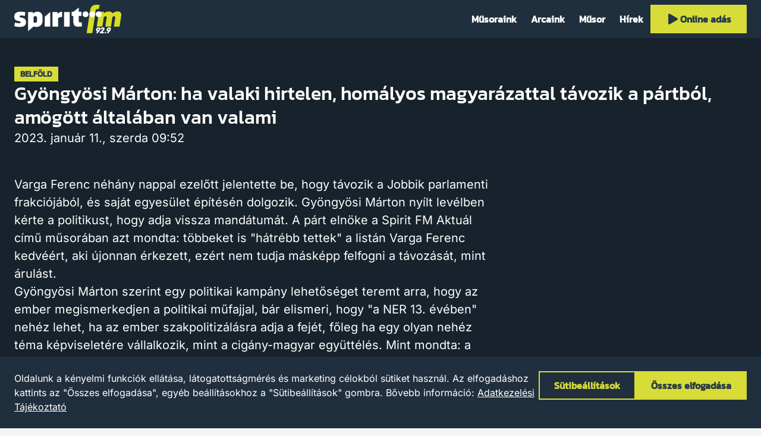

--- FILE ---
content_type: text/html; charset=utf-8
request_url: https://spiritfm.hu/cikk/gyongyosi-marton-ha-valaki-hirtelen-homalyos-magyarazattal-tavozik-a-partbol-amogott-altalaban-van-valami
body_size: 44096
content:

<!DOCTYPE html>
<html lang="hu" dir="ltr">
<head>
  <meta charset="utf-8"/>
  <meta name="locale" content="hu-HU" />
  <meta name="consent" />
  <meta name="viewport" content="width=device-width, initial-scale=1.0" />
  <title>Gy&#xF6;ngy&#xF6;si M&#xE1;rton: ha valaki hirtelen, hom&#xE1;lyos magyar&#xE1;zattal t&#xE1;vozik a p&#xE1;rtb&#xF3;l, am&#xF6;g&#xF6;tt &#xE1;ltal&#xE1;ban van valami | Spirit FM</title>
  <meta name="default-title" content="Spirit FM">
  <link rel="modulepreload" href="/assets/1769109068/js/init.js" />
  <link rel="modulepreload" href="/assets/1769109068/js/core/uri.js" />
  <link rel="modulepreload" href="/assets/1769109068/js/core/fetch.js" />
  <link rel="modulepreload" href="/assets/1769109068/js/core/http.js" />
  <link rel="modulepreload" href="/assets/1769109068/js/page-base.js" />
  <script>(function(w,d){var x=0,y=0,b=d.documentElement;u=function(){var o=w.innerHeight,p=w.innerWidth;if(x!==p||y!==o){x=p;y=o;b.style.setProperty('--vh',y+'px');b.style.setProperty('--vx',Math.min(x,y)+'px');}};w.addEventListener('resize',u);u();}(window,document))</script>
  
<link rel="preconnect" href="https://storage.googleapis.com" />



<meta name="bucket-name" content="spiritfm" />

<meta name="description" />

<link rel="canonical" href="https://spiritfm.hu/cikk/gyongyosi-marton-ha-valaki-hirtelen-homalyos-magyarazattal-tavozik-a-partbol-amogott-altalaban-van-valami" />

<meta name="robots" content="index,follow" />
<meta name="googlebot" content="index,follow" />

    <meta name="gtag:ga" content="G-8BSTE9P0T6" />
<meta name="rating" content="General" />





















  


<meta property="og:site_name" content="Spirit FM">
<meta property="og:locale" content="hu_HU">

<meta property="og:url" content="https://spiritfm.hu/cikk/gyongyosi-marton-ha-valaki-hirtelen-homalyos-magyarazattal-tavozik-a-partbol-amogott-altalaban-van-valami">
<meta property="og:type" content="website">

<meta property="og:title" content="Gy&#xF6;ngy&#xF6;si M&#xE1;rton: ha valaki hirtelen, hom&#xE1;lyos magyar&#xE1;zattal t&#xE1;vozik a p&#xE1;rtb&#xF3;l, am&#xF6;g&#xF6;tt &#xE1;ltal&#xE1;ban van valami">
<meta property="og:description" content="Spirit FM">

<meta property="og:image" content="https://storage.googleapis.com/spiritfm/gyongyosi-marton-facebook-2022-12-01.inbox1200x630.jpg" />
<meta property="og:image:width" content="1200" />
<meta property="og:image:height" content="630" />



<meta name="twitter:card" content="summary">

<meta name="twitter:url" content="https://spiritfm.hu/cikk/gyongyosi-marton-ha-valaki-hirtelen-homalyos-magyarazattal-tavozik-a-partbol-amogott-altalaban-van-valami">
<meta name="twitter:title" content="Gy&#xF6;ngy&#xF6;si M&#xE1;rton: ha valaki hirtelen, hom&#xE1;lyos magyar&#xE1;zattal t&#xE1;vozik a p&#xE1;rtb&#xF3;l, am&#xF6;g&#xF6;tt &#xE1;ltal&#xE1;ban van valami">
<meta name="twitter:description" content="Spirit FM">
<meta name="twitter:image" content="https://storage.googleapis.com/spiritfm/gyongyosi-marton-facebook-2022-12-01.inbox1200x630.jpg">









  
<link rel="icon" type="image/x-icon" href="/favicon.ico" />

<link rel="manifest" href="/assets/img/spiritfm/icons/site.webmanifest" />

<link rel="icon" type="image/png" sizes="32x32" href="/assets/img/spiritfm/icons/favicon-32x32.png" />
<link rel="icon" type="image/png" sizes="16x16" href="/assets/img/spiritfm/icons/favicon-16x16.png" />
<link rel="mask-icon" href="/assets/img/spiritfm/icons/safari-pinned-tab.svg" color="#1f2f3d" />

<meta name="theme-color" content="#1f2f3d">
<meta name="msapplication-TileColor" content="#1f2f3d">



<link rel="apple-touch-icon" sizes="180x180" href="/assets/img/spiritfm/icons/apple-touch-icon.png">


















  <style rel="stylesheet">:root{--mwbks: 50rem;--mwbkm: 65rem;--mwbkl: 80rem;--bws: 0.0625rem;--bwm: 0.125rem;--bwl: 0.25rem;--mwdlgs: 20rem;--mwdlgm: 30rem;--mwdlgl: 40rem;--fsts: 1.25rem;--fstm: 2rem;--fstl: 2.5rem;--fsls: 0.8125rem;--fslm: 1rem;--fsll: 1.25rem;--fslp: 0.5rem;--fsb2xs: 0.5rem;--fsbxs: 0.625rem;--fsbs: 0.8125rem;--fsbm: 1rem;--fsbl: 1.25rem;--g3xs: 0.25rem;--g2xs: 0.5rem;--gxs: 0.75rem;--gs: 1rem;--g: 1.5rem;--gl: 2rem;--gxl: 3rem;--dicnxs: 0.75rem;--dicns: 1rem;--dicn: 1.5rem;--dicnl: 2rem;--dicnxl: 3rem;--dibtnxs: 2rem;--dibtns: 2.5rem;--dibtn: 3rem;--dibtnl: 4.5rem;--mwcnt: 80rem;--phcnt: var(--g)}:root{--lhs: 1;--lhm: 1.25;--lhl: 1.5;--ff: var(--ffbd);--fwr: 400;--fwb: 700}:root{--o-sec: 0.75;--o-h: 0.25;--ffttl: 'Kanit', sans-serif;--ffbd: 'Inter', sans-serif;--fflbl: 'Kanit', sans-serif;--fstl: 2rem;--fstm: 1.5rem;--fsts: 1.125rem;--cpri: #fff;--csec: #253747;--cacc: #d7dc38;--cspr: #d7dc38;--cfoc: #ff4f00;--csuc: #73ce00;--cwrn: #ffc90b;--cerr: #d90707;--cskp: #1227aa;--tdxs: 150ms;--bsf: 0 0 0 var(--bwl) var(--cfoc)}:root{--brcmp: 0;--uitbl: var(--cpri);--ctbl: var(--cpri);--ctbl-hdr: var(--csec);--bwtch: var(--bwm);--bctch: var(--cacc);--brtch: 0;--bgtch: var(--cacc);--ctch: var(--csec);--ctch-h: var(--cacc);--bctch-sec: var(--csec);--bgtch-sec: var(--csec);--ctch-sec: var(--cpri);--ctch-sec-h: var(--csec);--brtch-s: 0;--bgnot: var(--cerr);--cnot: var(--csec);--brtt: 0;--bgtt: var(--cpri);--ctt: var(--csec);--scimg-h: 1.05}:root{--brcb: 0;--bwfld: var(--bwm);--bcfld: var(--cpri);--brfld: 0;--bgfld: var(--csec);--hfld: 3rem;--cfld: var(--cpri);--hfld-ml: 12rem;--lhfld-ml: var(--lhl);--bcfld-err: var(--cerr);--bcfld-suc: var(--csuc);--bcfld-dis: #666;--bgfld-dis: #eee;--cfld-dis: #666}:root{--bgpage: #f4f4f4;--bwcrd: 0;--brcrd: 0;--bgcrd: transparent;--ccrd: var(--cpri);--bccrd-h: var(--cacc);--bgsct-age: var(--bgpg);--csct-hero: var(--csec);--bgsct-cookie: #202f3d;--csct-cookie: var(--cpri);--bgsct-nav: #202f3d;--csct-nav: var(--cpri);--pvsct-nav: var(--g2xs);--hsct-nav: 4rem;--bgsct-subnav: var(--csec);--csct-subnav: var(--cpri);--bgsct-footer-legal: #192530;--pvsct-footer-legal: var(--g2xs);--pvsct-footer-legal-mob: var(--gs);--csct-footer-legal: var(--cpri);--pvsct-footer-contact: var(--gxl);--bgsct-footer-info: #202f3d;--csct-footer-info: var(--cpri);--bgpg: #17222c;--bgsct: transparent;--pvsct: var(--gxl);--hsct: auto;--bgsct-alt: transparent;--bgsct-banner: #ddd}html,body,div,span,applet,object,iframe,h1,h2,h3,h4,h5,h6,p,blockquote,pre,a,abbr,acronym,address,big,cite,code,del,dfn,em,img,ins,kbd,q,s,samp,small,strike,strong,sub,sup,tt,var,b,u,i,center,dl,dt,dd,ol,ul,li,fieldset,form,label,legend,table,caption,tbody,tfoot,thead,tr,th,td,article,aside,canvas,details,embed,figure,figcaption,footer,header,hgroup,menu,nav,output,ruby,section,summary,time,mark,audio,video{margin:0;border:0;padding:0;vertical-align:baseline;font:inherit;font-size:100%}article,aside,details,figcaption,figure,footer,header,hgroup,menu,nav,section{display:block}body{line-height:1}a{text-decoration:none;color:currentColor}ol,ul{list-style:none}blockquote,q{quotes:none}blockquote::before,blockquote::after,q::before,q::after{content:'';content:none}table{border-collapse:collapse;border-spacing:0}textarea{resize:none}select{appearance:none;-webkit-appearance:none}input,textarea,select{margin:0;border:0;background:transparent;padding:0;font-family:inherit;font-size:inherit}button{border:0;background:transparent;cursor:pointer;padding:0;color:inherit;font-family:inherit;font-size:inherit}*[hidden]{display:none !important;visibility:hidden;opacity:0}fieldset{margin:0;border:0;padding:0.01rem 0 0 0;min-width:0}body:not(:-moz-handler-blocked) fieldset{display:table-cell}legend{display:table;float:left;margin:0;padding:0;width:100%}legend+*{clear:both}details>summary{cursor:pointer;list-style:none}details>summary::marker{display:none}details>summary::-webkit-details-marker{display:none}.vh{position:absolute;margin:-0.0625rem;border:0;padding:0;width:0.0625rem;height:0.0625rem;overflow:hidden;clip:rect(0 0 0 0)}.sec{opacity:var(--osec)}.abs-fill,.abs-fill-b::before,.abs-fill-a::after{position:absolute;top:0;left:0;width:100%;height:100%}.abs-fill-b::before,.abs-fill-a::after{content:''}@media screen and (min-width: 50.0625em){.no-desktop{display:none !important}}@media screen and (max-width: 50em){.no-mobile{display:none !important}}html{scroll-behavior:smooth}html[loading]{scroll-behavior:initial}body{position:relative;background:var(--bgpage);width:100%;color:var(--cpri)}body[locked]{height:100%;overflow-y:hidden}.page{position:relative;transition:opacity var(--tdxs) ease-in-out;z-index:1}a,button{--bs-f: var(--bsf);--c-f: var(--csec);--td: underline;cursor:pointer;text-decoration:var(--td)}a:hover,button:hover{--td: none}a:focus,button:focus{--td: none;outline:0;box-shadow:var(--bs-f)}.sec{opacity:var(--o-sec)}.grecaptcha-badge{visibility:hidden}body{line-height:var(--lhl);font-family:var(--ff);font-size:var(--fsbm);font-weight:var(--fwr)}strong,b{font-weight:var(--fwb)}em,i{font-style:italic}.ttl,.bd,.lbl,.err,.hint,*:focus>[role='tooltip'],*:hover>[role='tooltip']{line-height:var(--lh);font-family:var(--f);font-size:var(--fs);font-weight:var(--fw)}.ttl{--lh: var(--lhm);--f: var(--ffttl);--fw: var(--fwb)}.ttl-s{--fs: var(--fsts)}.ttl-m{--fs: var(--fstm)}.ttl-l{--fs: var(--fstl)}.bd{--lh: var(--lhl);--f: var(--ffbd)}.bd-s{--fs: var(--fsbs)}.bd-m{--fs: var(--fsbm)}.bd-l{--fs: var(--fsbl)}.lbl{--lh: var(--lhs);--f: var(--fflbl);--fw: var(--fwb)}.lbl-2xs{--fs: var(--fsb2xs)}.lbl-xs{--fs: var(--fsbxs)}.lbl-s{--fs: var(--fsls)}.lbl-m{--fs: var(--fslm)}.lbl-l{--fs: var(--fsll)}.lbl-p{--fs: var(--fslp)}.err,.hint,*:focus>[role='tooltip'],*:hover>[role='tooltip']{--f: var(--fflbl);--fs: var(--fsls);--fw: var(--fwb)}.err,.hint{--lh: var(--lhm)}*:focus>[role='tooltip'],*:hover>[role='tooltip']{--lh: var(--lhs)}.err{color:var(--cerr)}.hint{opacity:var(--o-sec)}.fw-r{font-weight:var(--fwr)}.fw-b{font-weight:var(--fwb)}.ta-l{text-align:left}.ta-c{text-align:center}.ta-r{text-align:right}.tt-lc{text-transform:lowercase}.tt-uc{text-transform:uppercase}.cnt{--ph: var(--phcnt);--mw: var(--mwcnt);box-sizing:border-box;margin-right:auto;margin-left:auto;padding-right:var(--ph);padding-left:var(--ph);width:100%;max-width:calc(var(--mw) + (2 * var(--ph)))}@media screen and (max-width: 64em){.cnt{--ph: var(--gs)}}.grd{--col: 4;--gap: 0;display:grid;grid-template-columns:repeat(var(--col), 1fr);width:100%;min-width:0;min-height:0;gap:var(--gap)}.grd>*{min-width:0}.grd-1{--col: 1}.grd-2{--col: 2}.grd-3{--col: 3}.grd-4{--col: 4}.grd-5{--col: 5}.grd-2xs{--gap: var(--g2xs, 0.5rem)}.grd-xs{--gap: var(--gxs, 0.75rem)}.grd-s{--gap: var(--gs, 1rem)}.grd-m{--gap: var(--g, 1.5rem)}.grd-l{--gap: var(--gl, 2rem)}.grd-xl{--gap: var(--gxl, 3rem)}.grd-2xl{--gap: var(--g2xl, 4.5rem)}.col-2{grid-column:span 2}.row-2{grid-row:span 2}@media screen and (max-width: 60em){.grd{--col: 2}.grd-3{--col: 1}.grd-4{--col: 2}.grd-5{--col: 4}}@media screen and (max-width: 50em){.grd-5{--col: 3}}@media screen and (max-width: 40em){.grd{--col: 1}.grd-4{--col: 1}.grd-5{--col: 2}}@media screen and (max-width: 22em){.grd-5{--col: 1}}[class^='stk']>*{margin-top:0;margin-bottom:0}[class^='hstk']>*{margin-right:0;margin-left:0}.stk,.hstk{--spc: 0;--fd: row;display:flex;flex-direction:var(--fd);justify-content:flex-start;gap:var(--spc)}.stk{--fd: column}.hstk-swipe{overflow-x:scroll;scroll-snap-type:x mandatory;scrollbar-width:none;-ms-overflow-style:none;-webkit-overflow-scrolling:touch;-webkit-scroll-snap-type:x mandatory}.hstk-swipe::-webkit-scrollbar{display:none}.hstk-swipe>*{flex:0 0 100%;scroll-snap-align:start}.hstk-wrap{flex-wrap:wrap}.stk-3xs,.hstk-3xs{--spc: var(--g3xs, 0.25rem)}.stk-2xs,.hstk-2xs{--spc: var(--g2xs, 0.5rem)}.stk-xs,.hstk-xs{--spc: var(--gxs, 0.75rem)}.stk-s,.hstk-s{--spc: var(--gs, 1rem)}.stk-m,.hstk-m{--spc: var(--g, 1.5rem)}.stk-l,.hstk-l{--spc: var(--gl, 2rem)}.stk-xl,.hstk-xl{--spc: var(--gxl, 3rem)}.stk-2xl,.hstk-2xl{--spc: var(--g2xl, 4.5rem)}.fill{flex:1}.fill-2{flex:2}.fill-3{flex:3}.fill-4{flex:4}.ai-fs{align-items:flex-start}.ai-c{align-items:center}.ai-fe{align-items:flex-end}.ai-s{align-items:stretch}.jc-fs{justify-content:flex-start}.jc-c{justify-content:center}.jc-fe{justify-content:flex-end}.jc-sb{justify-content:space-between}.split-top{margin-bottom:auto}.split-right{margin-left:auto}.split-bottom{margin-top:auto}.split-left{margin-right:auto}@media screen and (max-width: 50em){.m-ai-fs{align-items:flex-start}.m-ai-c{align-items:center}.m-ai-fe{align-items:flex-end}.m-ai-s{align-items:stretch}.m-jc-fs{justify-content:flex-start}.m-jc-c{justify-content:center}.m-jc-fe{justify-content:flex-end}.m-jc-sb{justify-content:space-between}.m-split-top{margin-bottom:auto}.m-split-right{margin-left:auto}.m-split-bottom{margin-top:auto}.m-split-left{margin-right:auto}.m-fd-c{--fd: column}.m-fd-cr{--fd: column-reverse}.hstk-swipe>*{scroll-snap-align:center}}.txt{display:flex;flex-direction:column;align-items:flex-start;gap:var(--gs);font-size:var(--fsbl)}.txt>*{max-width:var(--mw);font-size:var(--fs)}.txt a{color:var(--bgtch)}.txt ul,.txt ol{display:flex;flex-direction:column;padding-left:var(--g);list-style:var(--ls);gap:var(--g2xs)}.txt ul{--ls: square}.txt ol{--ls: decimal}.main{--pt-i: var(--hsct-nav)}.main>.in{display:flex;flex-direction:column;padding-top:var(--pt-i)}.main .sct-wrp{display:contents}.main .sct-wrp .sct{--bg: var(--bgsct)}.main .sct-wrp .sct:nth-child(2n + 2){--bg: var(--bgsct-alt)}.sct-nav-rel~.page .main{--pt-i: 0}.aside-wrp{--fb: 18.875rem;flex:0 0 var(--fb)}.aside-wrp--product{--fb: 27rem}.aside{border-radius:var(--brcrd);background:var(--bgcrd);padding:var(--gs)}@media screen and (max-width: 50em){.aside-wrp,.aside-wrp--product{--fb: auto}}.aside-toc{position:sticky;top:calc(var(--hsct-nav) + var(--g))}.aside-toc a{text-decoration:none}.aside-toc a:hover{text-decoration:underline}.bk{--mw: var(--mwbks);width:100%;max-width:var(--mw);overflow:hidden;text-align:left}.bk-s{--mw: var(--mwbks)}.bk-m{--mw: var(--mwbkm)}.bk-l{--mw: var(--mwbkl)}.bk-pagination{--br: var(--brcrd);--bg: var(--bgcrd);--c: var(--ccrd);box-sizing:border-box;border-radius:var(--brcrd);background:var(--bg);padding:var(--g2xs) var(--gs);color:var(--c)}@media screen and (max-width: 50em){.bk-btn>.hstk>*{position:relative;max-width:100%;overflow:hidden}.bk-btn .btn>.in .lbl{overflow:hidden;text-overflow:ellipsis}}.bk-mbd{position:relative;overflow:hidden}.bk-mbd .mbd-cvr{--br: var(--brcrd);display:block;position:relative;border-radius:var(--br);width:100%;overflow:hidden}.bk-mbd .mbd-cvr .img{--br: var(--brcrd);display:block;width:100%}.bk-mbd .mbd-cvr .nlnk .lbl{color:var(--csec)}.bk-mbd .mbd-cvr .bx{box-sizing:border-box}.bk-mbd .mbd-cvr .bx--watch-on-yt{position:absolute;bottom:0;left:0;padding:var(--g3xs) var(--gs);backdrop-filter:blur(var(--g2xs))}.bk-mbd .mbd-cvr .bx--watch-on-yt::before{position:absolute;top:0;left:0;opacity:var(--o-sec);background:var(--cpri);width:100%;height:100%;content:''}.bk-mbd .mbd-cvr .bx--watch-on-yt .nlnk{position:relative;z-index:2;color:var(--csec)}.bk-mbd .yt-play{display:flex;align-items:center;justify-content:center}.bk-mbd .yt-play .icn-wrp{position:absolute;top:50%;left:50%;transform:translate(-50%, -50%)}.bk-mbd .yt-play .icn-wrp .icn{--d: 5rem;position:relative;z-index:2;color:#f00}.bk-mbd .yt-play .icn-wrp::before{position:absolute;top:50%;left:50%;transform:translate(-50%, -50%);z-index:1;background:#fff;width:var(--gl);height:var(--gl);content:''}.bk-mbd .mbd-tf{display:block;width:100%}.bk-mbd .mbd-tf .tf-v1-widget{position:relative;padding-top:40rem}.bk-mbd .mbd-tf .tf-v1-widget iframe{display:block;position:absolute;top:0;left:0;width:100%;height:100%}.bk-mbd .mbd-sp{display:block;width:100%;min-height:15rem}.bk-mbd .mbd-tally iframe{width:100%;height:1000px}@media screen and (max-width: 50em){.bk-mbd .mbd-cvr .bx .bd{--fs: var(--fsbs);margin-left:0}.bk-mbd .mbd-cvr .bx .nlnk{--h: 2rem}.bk-mbd .mbd-cvr .bx .nlnk .lbl{--fs: var(--fsbs)}.bk-mbd .mbd-cvr .bx--overlay{--spc: var(--g2xs);--p: var(--g)}.bk-mbd .mbd-cvr .bx--overlay .icn-wrp{display:none}}.bk-fgr .stk{--spc: var(--g2xs)}.bk-fgr .img{--br: var(--brcrd)}.bk-fgr .caption,.bk-fgr .copy{position:relative}.bk-hdg{--o-i: 0}.bk-hdg .ttl{scroll-margin-top:calc(var(--hsct-nav) + var(--gxl))}.bk-hdg .ibtn{transition:opacity var(--tdxs) ease-in-out;opacity:var(--o-i)}.bk-hdg:focus-within,.bk-hdg:hover{--o-i: 1}[data-subnav] .bk-hdg .ttl{scroll-margin-top:calc(var(--hsct-nav) + var(--hsct-sub) + var(--gxl))}.bk-txt .txt{--mw: 100%}.bk-mph,.bk-not,.bk-qte{--w-b: var(--bwl)}.bk-mph .txt,.bk-not .txt,.bk-qte .txt{position:relative;z-index:1;font-weight:var(--fwb)}.bk-mph .txt>*,.bk-not .txt>*,.bk-qte .txt>*{position:relative;z-index:2}.bk-mph .txt::before,.bk-mph .txt::after,.bk-not .txt::before,.bk-not .txt::after,.bk-qte .txt::before,.bk-qte .txt::after{box-sizing:border-box;position:absolute;top:0;opacity:var(--o-sec);z-index:1;content:''}.bk-mph .txt::before,.bk-not .txt::before,.bk-qte .txt::before{left:0;height:100%}.bk-mph .txt::after,.bk-not .txt::after{display:none}.bk-mph .txt,.bk-qte .txt{padding-left:calc(var(--w-b) + var(--gs))}.bk-mph .txt::before,.bk-qte .txt::before{background:currentcolor;width:var(--w-b)}.bk-qte{--w-a: 1.5rem}.bk-qte .txt{padding-right:calc(var(--w-a) + var(--gs))}.bk-qte .txt::after{right:0;width:var(--w-a);height:100%;color:currentcolor;font-size:var(--fstl);content:'"'}.bk-not .txt{padding:calc(var(--w-b) + var(--gs))}.bk-not .txt::before{border:var(--w-b) solid currentcolor;width:100%}.crd{--td: none;--bw: var(--bwcrd);--bc: transparent;--br: var(--brcrd);--bg: var(--bgcrd);--p: var(--pcrd, var(--gs));--gap: var(--gapcrd, var(--gs));--c: var(--ccrd);--p-d: var(--pcrd-d, 0);--gap-d: var(--g2xs);display:flex;border:var(--bw) solid var(--bc);border-radius:var(--br);background:var(--bg)}.crd>.in{display:flex;flex:1;flex-direction:column;gap:var(--gap);padding:var(--p)}.crd .img{--br: calc(var(--brcrd) / 3)}.crd .data{display:flex;flex-direction:column;gap:var(--gap-d);padding:var(--p-d)}.crd:focus,.crd:hover{--bc: var(--bccrd-h)}.crd-wrp{display:flex;flex-direction:column}.crd-wrp>.crd{flex:1}.crd-gal{--p: 0;overflow:hidden}.crd-gal>.in{overflow:hidden}.crd-gal figure{position:relative}.crd-gal figure .img{position:relative;z-index:1}.crd-gal figure figcaption{box-sizing:border-box;position:absolute;bottom:0;left:0;z-index:2;backdrop-filter:blur(var(--g3xs)) grayscale(1);padding:var(--gs);width:100%}.crd-gal figure figcaption>*{position:relative;z-index:2}.crd-gal figure figcaption::before{position:absolute;top:0;left:0;opacity:var(--o-sec);z-index:1;background:var(--bgsct);width:100%;height:100%;content:''}.crd-sch{--p: var(--pcrd-sch, var(--g2xs))}.dialog{position:fixed;top:0;left:0;z-index:11;width:100%;height:100%;backdrop-filter:blur(var(--gs))}.dialog .bx{position:absolute;top:50%;left:50%;transform:translate(-50%, -50%);z-index:2;border-radius:var(--brdlg);background:var(--bgdlg);padding:var(--gs);width:100%;max-width:20rem;color:var(--cdlg)}.dialog .bx>.in{display:flex;flex-direction:column;gap:var(--gs)}.dialog::before{position:absolute;top:0;left:0;opacity:0.75;z-index:1;background:var(--bgdlg-ol);width:100%;height:100%;content:''}.sct{--bg: var(--bgsct);--pv: var(--pvsct);--h: var(--hsct);--c: var(--csct);box-sizing:border-box;position:relative;transition:background-color var(--tdxs) ease-in-out;background:var(--bg);padding-top:var(--pv);padding-bottom:var(--pv);height:var(--h);color:var(--c);scroll-margin-top:calc(var(--hsct-nav) + var(--gxl))}.sct-alt{--bg: var(--bgsct-alt)}.sct-age{--pv: var(--gxl) !important;--bg: var(--bgsct-age);--c: var(--csct-age);display:flex;box-sizing:border-box;flex-direction:column;justify-content:center;width:100%;min-height:calc(100vh - var(--hsct-nav))}.sct-age .age-sign{display:block;border:0.3125rem solid var(--cerr);border-radius:100%;width:3rem;height:3rem;text-align:center;line-height:3rem}.sct-age .age-text>*{max-width:var(--mwbk)}.sct-banner{display:flex;position:relative;flex-direction:column;background:var(--bgsct-banner) !important;padding-top:var(--pvsct-banner) !important;padding-bottom:calc(var(--pvsct-banner) + var(--fsbxs) + var(--g2xs)) !important}.sct-banner>.lbl{position:absolute;bottom:var(--pvsct-banner);left:0;width:100%;text-align:center;text-transform:uppercase;letter-spacing:0.2ch}.sct-blocks{--pv: var(--pvsct);--h: var(--hsct);--c: var(--csct)}.sct-blocks .cnt>.in{display:flex;gap:var(--g);flex-direction:row-reverse}.sct-blocks[data-layout='page'] .blocks{align-items:center}@media screen and (max-width: 50em){.sct-blocks .cnt>.in{flex-direction:column}}.sct-contact-compact .fill{max-width:39.25rem}.sct-cookie{--bg: var(--bgsct-cookie);--pv: var(--g);--c: var(--csct-cookie);position:fixed;bottom:0;left:0;z-index:2;width:100%}.sct-footer{--bg: var(--bgsct-footer)}.sct-footer dl{--fd: row}.sct-footer dl dt{flex:0 0 40%}.sct-footer dl dd{flex:0 0 60%;margin-top:var(--g2xs)}.sct-footer dl dd+dt{margin-top:var(--g2xs)}.sct-footer dl .bd-l{--fs: var(--fsbm)}.sct-footer-info{--bg: var(--bgsct-footer-info);--c: var(--csct-footer-info)}.sct-footer-contact{--bg: var(--bgsct-footer-info);--c: var(--csct-footer-info)}.sct-footer-legal{--bg: var(--bgsct-footer-legal);--pv: var(--pvsct-footer-legal);--c: var(--csct-footer-legal)}.sct-footer-legal>.cnt{display:flex;align-items:center}.sct-footer-legal .items{margin-left:auto}.sct-footer-legal .ni{--c: var(--csct-footer-legal)}@media screen and (max-width: 50em){.sct-footer-legal{--pv: var(--pvsct-footer-legal-mob)}.sct-footer-legal>.cnt{flex-direction:column}.sct-footer-legal .copy{order:2;margin-top:var(--g2xs)}.sct-footer-legal .items{order:1;margin-left:0}}.sct-footer-legal .ni-wrp--copy,.sct-footer-legal .ni-wrp--poweredby{display:flex;flex-direction:column;justify-content:center;height:2.5rem}.sct-footer-legal .ni-wrp--copy .lbl{--fw: var(--fwr);height:2.5rem;line-height:2.5rem}@media screen and (max-width: 50em){.sct-footer-legal .ni-wrp{order:1;width:100%}.sct-footer-legal .ni-wrp--legal .lbl{text-align:center}.sct-footer-legal .ni-wrp--copy,.sct-footer-legal .ni-wrp--poweredby{flex:0 0 2.5rem;order:2}.sct-footer-legal .ni-wrp--poweredby{align-items:center}}.sct-hdr{--bg: var(--bgsct-hdr);--pv: var(--pvsct-hdr);--h: var(--hsct-hdr);--c: var(--csct-hdr)}.sct-hdr a{--td: none}.sct-hdr a:hover{--td: underline}.sct-hdr .meta>.hstk{flex-wrap:wrap}.sct-hdr .sep{display:block;opacity:var(--o-sec);background:currentcolor;width:var(--bwm);height:1.25rem}@media screen and (max-width: 50em){.sct-hdr .sep{display:none}}.sct-hero{--pv: 0;--c: var(--csct-hero)}.sct-hero>.in{display:flex;box-sizing:border-box;position:absolute;top:0;left:0;align-items:center;z-index:2;background:linear-gradient(90deg, rgba(0,0,0,0.9), transparent 60%);width:100%;height:100%}.sct-hero>.img{position:relative;z-index:1}@media screen and (max-width: 50em){.sct-hero>.in{align-items:flex-end;background:rgba(0,0,0,0.5);padding-bottom:var(--gs)}}.sct-imgtxt>.cnt{align-items:center}.sct-imgtxt .img{--br: var(--brcrd)}.sct-imgtxt[image='right']>.cnt{flex-direction:row-reverse}@media screen and (max-width: 50em){.sct-imgtxt>.cnt,.sct-imgtxt[image='right']>.cnt{flex-direction:column}.sct-imgtxt .img-wrp,.sct-imgtxt[image='right'] .img-wrp{width:100%}.sct-imgtxt .btns,.sct-imgtxt[image='right'] .btns{width:100%}.sct-imgtxt .btns .btn,.sct-imgtxt[image='right'] .btns .btn{width:100%}}.sct-nav{--bg: var(--bgsct-nav);--pv: var(--pvsct-nav);--h: var(--hsct-nav);--c: var(--csct-nav);display:flex;position:fixed;top:0;left:0;align-items:center;transition:height 250ms ease-in-out;z-index:10;width:100%}.sct-nav-rel{position:relative}@media screen and (max-width: 50em){.sct-nav{display:flex;flex-direction:column;overflow:hidden}.sct-nav .cnt{display:flex;flex:1;flex-direction:column}.sct-nav .menu{flex:1;flex-wrap:wrap;align-content:flex-start;height:100%}.sct-nav .ni-wrp{flex:0 0 100%;margin-left:0}.sct-nav .ni-wrp--logo{flex:0 0 var(--wlogo);margin-right:auto}.sct-nav .ni-wrp--toggle-nav{flex:0 0 var(--dibtn)}.sct-nav .ni-wrp--i18n{margin-top:auto;border-top:var(--bws) solid currentcolor;padding-top:var(--g2xs)}.sct-nav .ni-wrp--i18n>.hstk{justify-content:center}.sct-nav .ni-wrp:nth-child(3){margin-top:var(--g)}.sct-nav[open]{height:100vh}}.sct-order .order-form-wrp,.sct-order .order-summary-wrp{background:var(--bgcrd);padding:var(--gs)}.sct-order .order-form-wrp{flex:1}.sct-order .order-summary-wrp{--hsum: 11.5625rem;flex:0 0 25rem}.sct-order .order-summary-wrp .order-products__body{max-height:calc(100vh - var(--hsum) - var(--hsct-nav) - (3 * var(--g)) - var(--g) - var(--fsts));overflow-y:auto}.sct-order .order-summary-wrp .order-summary{position:sticky;top:calc(var(--hsct-nav) + var(--gs))}.sct-prd>.cnt{display:flex;flex-direction:row-reverse;align-items:flex-start}.sct-prd>.cnt .product-details{flex:0 0 25rem}.sct-prd>.cnt .product-content{flex:1}.sct-subn{--bg: var(--bgsct-sub);--pv: var(--pvsct-sub);--h: var(--hsct-sub);--c: var(--csct-sub);overflow:hidden}.sct-userflow{--mw-b: 39.25rem}.sct-userflow>.cnt{display:flex;flex-direction:column;align-items:center;gap:var(--g2xs)}.user-flow-nav{width:100%;max-width:var(--mw-b)}.user-flow-box{--p: var(--gs);box-sizing:border-box;background:var(--bgcrd);padding:var(--p);width:100%;max-width:var(--mw-b)}.user-flow-box .nlnk--recovery{align-self:center}.user-flow-box-separator hr{border:0;background:currentcolor;width:100%;height:var(--bwm)}.user-flow-box-separator .lbl{white-space:nowrap}.att{--td: none;--bw: var(--bwtch);--bc: var(--bctch);--br: var(--brtch);--bg: var(--bgtch);--p: var(--gxs);--c: var(--ctch);--o-b: 1;display:flex;box-sizing:border-box;position:relative;align-items:center;justify-content:center;transition:box-shadow var(--td) ease-in-out,color var(--td) ease-in-out;border:var(--bwm) solid var(--bc);border-radius:var(--br);padding:var(--p);color:var(--c)}.att>.in{display:flex;position:relative;flex:1;align-items:center;z-index:2;gap:var(--g2xs)}.att .data{display:flex;flex:1;flex-direction:column}.att::before{position:absolute;top:calc(-1 * var(--bw));left:calc(-1 * var(--bw));transition:opacity var(--tdxs) ease-in-out;opacity:var(--o-b);z-index:1;border-radius:var(--br);background:var(--bg);width:calc(100% + (2 * var(--bw)));height:calc(100% + (2 * var(--bw)));content:''}.att:focus,.att:hover{--c: var(--ctch-h);--o-b: var(--o-h)}.author{--bw: var(--bwtch);--bc: transparent;--br: var(--brtch-s);--c: var(--cpri);--br-i: var(--brtch-s);--d-i: 2rem;--o-b: 0;--o-a: 0;display:flex;box-sizing:border-box;position:relative;align-items:center;transition:border-color var(--tdxs) ease-in-out,box-shadow var(--tdxs) ease-in-out;z-index:1;border:var(--bw) solid transparent;border-radius:var(--br);text-decoration:none;gap:var(--g2xs);color:var(--c)}.author>*{position:relative;z-index:2}.author .img{flex:0 0 var(--d-i);border-radius:var(--br-i);width:var(--d-i);height:var(--d-i);overflow:hidden}.author::before,.author::after{box-sizing:border-box;position:absolute;top:calc(-1 * var(--bw));left:calc(-1 * var(--bw));transition:opacity var(--tdxs) ease-in-out;border-radius:var(--br);width:calc(100% + (2 * var(--bw)) + var(--g3xs));height:calc(100% + (2 * var(--bw)));content:''}.author::before{opacity:var(--o-b);z-index:1;background:currentcolor}.author::after{opacity:var(--o-a);z-index:2;border:var(--bw) solid var(--bc)}.author:focus,.author:hover{--bc: currentcolor;--o-b: var(--o-h);--o-a: 1}.author:focus{--bs-f: var(--bsf)}.btn{--td: none;--bw: var(--bwtch);--bc: var(--bctch);--br: var(--brtch);--bg: var(--bgtch);--ph: var(--g);--h: 3rem;--c: var(--ctch);--o-b: 1;display:flex;box-sizing:border-box;position:relative;transition:box-shadow var(--tdxs) ease-in-out,color var(--tdxs) ease-in-out;border:var(--bw) solid var(--bc);border-radius:var(--br);background:transparent;padding:0 var(--ph);height:var(--h);overflow:hidden;color:var(--c)}.btn>.in{display:flex;position:relative;flex:1;align-items:center;justify-content:center;z-index:2;width:100%;height:calc(var(--h) - (2 * var(--bw)));gap:var(--g2xs)}.btn>.in .lbl{flex:1;text-align:center;white-space:nowrap}.btn::before{position:absolute;top:calc(-1 * var(--bw));left:calc(-1 * var(--bw));transition:opacity var(--tdxs) ease-in-out;opacity:var(--o-b);z-index:1;border-radius:var(--br);background:var(--bg);width:calc(100% + (2 * var(--bw)));height:calc(100% + (2 * var(--bw)));content:''}.btn:focus,.btn:hover{--c: var(--ctch-h);--o-b: var(--o-h)}.btn:focus{--bs-f: var(--bsf)}.btn-sec{--bg: var(--bgtch-sec);--bc: var(--bgtch-sec);--c: var(--ctch-sec)}.btn-sec:focus,.btn-sec:hover{--c: var(--ctch-sec-h)}.btn-hlw{--c: var(--bg);--o-b: 0}.btn-hlw:focus,.btn-hlw:hover{--o-b: var(--o-h)}.btn-dis{pointer-events:none}.btn--soc>.in .lbl{flex:0 0 auto}.btn--soc-fb{--bc: #2474f2;--bg: #2474f2;--c: #fff}.btn--soc-ggl{--bc: #fff;--bg: #fff;--c: #333}.chps{--spc: var(--g2xs);display:flex;flex-wrap:wrap;gap:var(--spc)}.chp{--td: none;--bw: var(--bwtch);--bc: var(--cpri);--br: var(--brtch-s);--bg: var(--cpri);--c: var(--csec);--o-b: 1;display:block;box-sizing:border-box;position:relative;transition:border-color var(--tdxs) ease-in-out,background-color var(--tdxs) ease-in-out,color var(--tdxs) ease-in-out;border:var(--bw) solid var(--bc);border-radius:var(--br);padding:var(--g3xs) var(--g2xs);color:var(--c)}.chp>*{position:relative;z-index:2}.chp .lbl{display:block}.chp::before{position:absolute;top:calc(-1 * var(--bw));left:calc(-1 * var(--bw));transition:opacity var(--tdxs) ease-in-out;opacity:var(--o-b);z-index:1;border-radius:var(--br);background:var(--bg);width:calc(100% + (2 * var(--bw)));height:calc(100% + (2 * var(--bw)));content:''}a.chp:focus,a.chp:hover{--td: none;--c: var(--cpri);--o-b: var(--o-h)}.ii{--td: none;--bw: var(--bwtch);--bc: transparent;--br: var(--brtch);--ph: var(--gxs);--h: 2.5rem;--c: var(--csct-nav);--o-b: 0;display:flex;box-sizing:border-box;position:relative;align-items:center;justify-content:center;transition:border-color var(--tdxs) ease-in-out;z-index:1;border:var(--bw) solid var(--bc);border-radius:var(--br);padding:0 var(--ph);height:var(--h);overflow:hidden}.ii .lbl{opacity:var(--o-sec)}.ii>.in{display:flex;position:relative;align-items:center;z-index:2;white-space:nowrap;color:var(--c);gap:var(--g2xs)}.ii::before{position:absolute;top:calc(-1 * var(--bw));left:calc(-1 * var(--bw));transition:opacity var(--tdxs) ease-in-out;opacity:var(--o-b);border-radius:var(--br);background:currentcolor;width:calc(100% + (2 * var(--bw)));height:calc(100% + (2 * var(--bw)));content:''}.ii:focus,.ii:hover{--bc: currentcolor;--o-b: var(--o-h)}@media screen and (max-width: 50em){.ii .lbl{--fs: var(--fsbl)}}.ibtn{--td: none;--bw: var(--bwtch);--bc: transparent;--br: var(--brtch);--bg: currentcolor;--d: var(--dibtn);--c: currentcolor;--o-b: 0;display:flex;box-sizing:border-box;position:relative;align-items:center;justify-content:center;transition:border-color var(--tdxs) ease-in-out,var(--tdxs) ease-in-out,color var(--tdxs) ease-in-out;border:var(--bw) solid var(--bc);border-radius:var(--br);background:transparent;width:var(--d);height:var(--d);color:var(--c)}.ibtn>*{position:relative;z-index:2}.ibtn [role='tooltip']{position:absolute;top:100%;transform:translateX(-50%);z-index:3}.ibtn::before{position:absolute;top:calc(-1 * var(--bw));left:calc(-1 * var(--bw));transition:opacity var(--td) ease-in-out;opacity:var(--o-b);z-index:1;border-radius:var(--br);background:var(--bg);width:calc(100% + (2 * var(--bw)));height:calc(100% + (2 * var(--bw)));content:''}.ibtn:focus,.ibtn:hover{--bc: currentcolor;--o-b: var(--o-h)}.ibtn-xs{--d: var(--dibtnxs)}.ibtn-s{--d: var(--dibtns)}.ibtn-l{--d: var(--dibtnl)}.icn{--d: var(--dicn);display:block;width:var(--d);height:var(--d)}.icn-xs{--d: var(--dicnxs)}.icn-s{--d: var(--dicns)}.icn-m{--d: var(--dicn)}.icn-l{--d: var(--dicnl)}.icn-xl{--d: var(--dicnxl)}.img{--r: 100%;--fit: cover;--br: var(--brimg);--sc: 1;display:block;border-radius:var(--br);width:100%;overflow:hidden}.img>.in{display:block;position:relative;padding-top:var(--r);height:0}.img iframe,.img video,.img img,.img source,.img picture{display:block;position:absolute;top:50%;left:50%;transform:translate(-50%, -50%) scale(var(--sc));transition:transform var(--tdxs) ease-in-out;width:100%;height:100%;object-fit:var(--fit)}.img-03{--r: 30%}.img-04{--r: 40%}.img-05{--r: 50%}.img-05625{--r: 56.25%}.img-066{--r: 66.6666%}.img-075{--r: 75%}.img-1{--r: 100%}.img-133{--r: 133%}.img-cnt{--fit: contain}.img-circle{--br: 100%}.img-cvr{--fit: cover;--r: 0;display:flex;flex-direction:column;height:100%}.img-cvr>.in{flex:1}.img-prx iframe,.img-prx video,.img-prx img,.img-prx source,.img-prx picture{transition:transform 50ms ease-in-out;width:110%;height:110%}a:hover .img,a:focus .img{--sc: var(--scimg-h)}.logo{--w: var(--wlogo, auto);--h: var(--hlogo, 3rem);display:block}.logo img,.logo svg{display:block;width:var(--w);height:var(--h)}.ni{--td: none;--bw: var(--bwtch);--bc: transparent;--br: var(--brtch);--ph: var(--gxs);--h: 2.5rem;--c: var(--csct-nav);--o-b: 0;display:flex;box-sizing:border-box;position:relative;align-items:center;justify-content:center;transition:border-color var(--tdxs) ease-in-out;z-index:1;border:var(--bw) solid var(--bc);border-radius:var(--br);padding:0 var(--ph);height:var(--h);overflow:hidden}.ni>.in{display:flex;position:relative;align-items:center;z-index:2;white-space:nowrap;color:var(--c);gap:var(--g2xs)}.ni::before{position:absolute;top:calc(-1 * var(--bw));left:calc(-1 * var(--bw));transition:opacity var(--tdxs) ease-in-out;opacity:var(--o-b);border-radius:var(--br);background:currentcolor;width:calc(100% + (2 * var(--bw)));height:calc(100% + (2 * var(--bw)));content:''}.ni:focus,.ni:hover{--bc: var(--csct-nav);--o-b: var(--o-h)}.ni--legal{--c: var(--csct-footer-legal)}.ni--legal .lbl{--fs: var(--fsbs);--fw: var(--fwr)}@media screen and (max-width: 50em){.ni{--h: 3rem}.sct-nav .ni .lbl{--fs: var(--fsbl)}}.nlnk{--td: none;--fd: row;--bw: var(--bwtch);--bc: transparent;--br: var(--brtch);--h: 2.5rem;--c: currentColor;--o-b: 0;--tr-i: 0;display:flex;position:relative;height:var(--h)}.nlnk>.in{display:flex;position:relative;flex-direction:var(--fd);align-items:center;z-index:2;height:var(--h);gap:var(--g2xs)}.nlnk .icn{flex:0 0 var(--d);transform:translateX(var(--tr-i));transition:transform var(--tdxs) ease-in-out}.nlnk::before,.nlnk::after{position:absolute;top:0;left:calc(-1 * var(--gxs));border-radius:var(--br);width:calc(100% + (2 * var(--gxs)));height:100%;content:''}.nlnk::before{transition:opacity var(--tdxs) ease-in-out;opacity:var(--o-b);z-index:1;background:var(--c)}.nlnk::after{box-sizing:border-box;transition:border-color var(--tdxs) ease-in-out;border:var(--bw) solid var(--bc)}.nlnk:focus,.nlnk:hover{--bc: currentcolor;--o-b: var(--o-h);--tr-i: var(--g2xs)}.nlnk:focus{box-shadow:none}.nlnk:focus::after{box-shadow:var(--bsf)}.nlnk[data-icon='left']{--fd: row-reverse}.nlnk[data-icon='left']:focus,.nlnk[data-icon='left']:hover{--tr-i: calc(-1 * var(--g2xs))}.poweredby{display:flex;flex-direction:column;align-items:flex-end;justify-content:center;text-decoration:none}.poweredby svg{margin-top:-0.1875rem;height:1rem}.skip-link{--bg: var(--bgtch);--h: 3rem;--c: var(--ctch);position:fixed;top:0;left:0;transform:translateY(-100%);z-index:998;background:var(--bg);width:100%;height:var(--h);text-align:center;line-height:var(--h);color:var(--c)}.skip-link:focus{transform:translateY(0)}.ti>.hstk{padding:var(--gs)}.ti>.hstk:focus{outline:0;box-shadow:inset 0 0 0 var(--bwl) var(--cfoc)}.ti>.bd{padding:0 var(--gs) var(--gs) var(--gs)}.ti .iwrp{display:flex;box-sizing:border-box;align-items:center;justify-content:center;border:var(--bwm) solid transparent;width:1.5rem;height:1.5rem}.ti .iwrp--opened{display:none}.ti .iwrp--closed{display:flex}.ti summary+*{display:block}.ti:focus .iwrp,.ti:hover .iwrp{border-color:var(--cpri)}.ti[open] .iwrp--opened{display:flex}.ti[open] .iwrp--closed{display:none}*:focus>[role='tooltip'],*:hover>[role='tooltip']{--br: var(--brtt);--bg: var(--bgtt);--p: var(--g2xs);--c: var(--ctt);--w-t: 0.375rem;position:absolute;top:100%;left:50%;transform:translateX(-50%);margin:0;border-radius:var(--br);background:var(--bg);padding:calc(var(--p) / 2) var(--p);width:auto;height:auto;overflow:visible;white-space:nowrap;color:var(--c);font-weight:var(--fwb);clip:auto;pointer-events:none}*:focus>[role='tooltip']::before,*:hover>[role='tooltip']::before{position:absolute;top:0;left:50%;transform:translate(-50%, calc(-1 * var(--w-t)));z-index:1;border-width:0 var(--w-t) var(--w-t);border-style:solid;border-color:transparent transparent var(--bg);width:0;height:0;content:''}*:focus>[role='tooltip'][direction='left'],*:hover>[role='tooltip'][direction='left']{top:50%;right:100%;left:auto;transform:translateY(-50%)}*:focus>[role='tooltip'][direction='left']::before,*:hover>[role='tooltip'][direction='left']::before{top:50%;left:100%;transform:translate(calc(-1 * var(--bwm)), -50%);border-width:var(--w-t) 0 var(--w-t) var(--w-t);border-color:transparent transparent transparent var(--bg)}.collection header{width:100%}.collection .btn{width:39.25rem}@media screen and (max-width: 50em){.collection .btn{width:100%}}.contact-entry dl dd{margin-top:var(--g2xs)}.contact-entry dl dd+dt{margin-top:var(--gxs)}.sct-footer .contact-entry .lbl--opening,.sct-footer .contact-entry .bd--opening{display:none}.map{--br: var(--brcrd);--br-p: var(--brcrd);--bg-p: var(--bgcrd);--c-p: var(--ccrd);--bw-b: var(--bwtch);--bc-b: var(--bctch-sec);--br-b: var(--brtch);--c-b: var(--ctch-sec);--o-b-b: 1;position:relative;border-radius:var(--br);width:100%;overflow:hidden}.map .map-wrp{position:relative;z-index:1}.map .map-wrp>.in{display:block;position:relative;padding-top:66%}.map .actions{box-sizing:border-box;position:absolute;bottom:0;left:0;z-index:2;padding:var(--gs);width:100%;color:var(--csec);backdrop-filter:blur(var(--g3xs))}.map .actions>*{position:relative;z-index:2}.map .actions::before{display:block;position:absolute;top:0;left:0;opacity:var(--o-sec);z-index:1;background:var(--cpri);width:100%;height:100%;content:''}@media screen and (max-width: 50em){.map .actions{position:static}.map .actions>.hstk{align-items:flex-start}.map .actions::before{opacity:1}}.map .leaflet-popup-content-wrapper,.map .leaflet-popup-tip{box-shadow:none;background:var(--bg-p)}.map .leaflet-popup-content-wrapper{border-radius:var(--br-p);color:var(--c-p)}.map .leaflet-control{position:relative;border:var(--bw-b) solid var(--bc-b);border-radius:var(--br-b);box-shadow:none;overflow:hidden;color:var(--c-b)}.map .leaflet-bar a{position:relative;border:0;border-radius:0;background:transparent;color:var(--c-b)}.map .leaflet-bar a::before{position:absolute;top:calc(-1 * var(--bwtch));left:calc(-1 * var(--bwtch));transition:opacity var(--tdxs) ease-in-out;opacity:var(--o-b-b);z-index:-1;border-radius:var(--brtch);background:var(--bgtch-sec);width:calc(100% + (2 * var(--bwtch)));height:calc(100% + (2 * var(--bwtch)));content:''}.map .leaflet-bar a:hover{--o-b-b: var(--o-h);--c-b: var(--ctch-sec-h);border:0;border-radius:0;background:transparent}.map .leaflet-control-attribution{display:none !important}.details{--br: var(--brcrd);--bg: var(--bgcrd);--c: var(--ccrd);--bw-t: var(--bwtch);--bc-t: transparent;--br-t: var(--brtch);--ph-t: var(--gs);--h-t: 2rem;--o-t-b: 0;transition:box-shadow var(--tdxs) ease-in-out;border-radius:var(--br);background:var(--bg);color:var(--c)}.details summary>.hstk{box-sizing:border-box;padding:var(--gs)}.details summary:focus{outline:0}.details .toggle{position:relative;transition:border-color var(--tdxs) ease-in-out;border:var(--bw-t) solid var(--bc-t);border-radius:var(--br-t);padding:0 var(--ph-t);height:var(--h-t)}.details .toggle>*{position:relative;z-index:2;height:var(--h-t)}.details .toggle::before{position:absolute;top:calc(-1 * var(--bw-t));left:calc(-1 * var(--bw-t));transition:opacity var(--tdxs) ease-in-out;opacity:var(--o-t-b);border-radius:var(--br-t);background:currentcolor;width:calc(100% + (2 * var(--bw-t)));height:calc(100% + (2 * var(--bw-t)));content:''}.details .close{display:none}.details .content{padding:0 var(--gs) var(--gs) var(--gs)}.details[open] .close{display:flex}.details[open] .expand{display:none}.details:focus-within,.details:focus{outline:0}.details:focus-within,.details:hover{--bc-t: currentcolor;--o-t-b: var(--o-h)}.details:focus-within{box-shadow:var(--bsf)}@media screen and (max-width: 50em){.details summary>.hstk{align-items:flex-start;width:100%}.details summary>.hstk>.fill{width:100%}}.follow{flex-wrap:wrap}.gallery{--c: var(--cgal);--bg-ol: var(--bggal-ol);display:flex;position:fixed;top:0;left:0;flex-direction:column;z-index:100;width:100%;height:100%;color:var(--c);backdrop-filter:blur(var(--gs))}.gallery>*{position:relative;z-index:2}.gallery .ibtn--close{position:absolute;top:var(--g);right:var(--g);z-index:3}.gallery::before{position:absolute;top:0;left:0;opacity:0.75;z-index:1;background:var(--bg-ol);width:100%;height:100%;content:''}.gallery .counter{display:none}.gallery .copyright{position:absolute;right:var(--gs);bottom:var(--gs);z-index:3;line-height:var(--lhs);font-size:var(--fsbs)}.gallery-body{display:flex;position:relative;flex:1;flex-direction:column}.gallery-body .slides{flex:1}.gallery-slide{position:relative;z-index:1}.gallery-slide--banner{align-items:center;justify-content:center}.gallery-slide img{position:absolute;top:50%;left:50%;transform:translate(-50%, -50%);z-index:1;width:100%;height:100%;max-height:calc(100% - 2 * var(--gxl));object-fit:contain}.gallery-slide .slide-details{display:flex;box-sizing:border-box;position:absolute;bottom:0;left:0;flex-direction:column;z-index:3;padding:var(--gs);width:100%;gap:var(--g3xs)}.gallery-slide .slide-details>*{position:relative;z-index:2;text-align:center}.gallery-slide .slide-details::before{position:absolute;top:0;left:0;opacity:0.75;z-index:1;background:var(--bg-ol);width:100%;height:100%;content:'';backdrop-filter:blur(var(--gs))}.gallery-slide::after{position:absolute;top:0;left:0;z-index:2;width:100%;height:100%;content:''}.gallery-navigation .ibtn{position:absolute;top:50%;transform:translateY(-50%);z-index:3}.gallery-navigation .ibtn--prev{left:var(--g)}.gallery-navigation .ibtn--next{right:var(--g)}.kvs{display:flex;position:relative;flex-wrap:wrap;flex-direction:row;margin-top:0}.kvs .key,.kvs .val{box-sizing:border-box;position:relative;margin-top:0;padding:var(--g2xs) 0;width:50%}.kvs .key::before,.kvs .val::before{bottom:0}.kvs .key{padding-right:calc(var(--gxs) / 2)}.kvs .val{padding-left:calc(var(--gxs) / 2)}.kvs .key::before,.kvs .val::before,.kvs::before{position:absolute;left:0;opacity:var(--o-h, 0.2);background:currentcolor;width:100%;height:var(--bws);content:''}.kvs::before{top:0}.newsletter .btn-wrp{width:100%}.newsletter .btn-wrp .btn{width:100%}.product-gallery .img{--fit: contain}.product-gallery .img:focus,.product-gallery .img:hover{--sc: 1}.product-gallery .hstk-swipe-wrp{position:relative}.product-gallery .hstk-swipe-wrp .hstk{position:relative;z-index:1}.product-gallery .hstk-swipe-wrp .ibtn{position:absolute;top:50%;transform:translateY(-50%);z-index:2}.product-gallery .hstk-swipe-wrp .ibtn--prev{left:0}.product-gallery .hstk-swipe-wrp .ibtn--next{right:0}.product-gallery .gallery-previews li{flex:0 0 8.5rem}.product-description .bk-hdg .ttl-l{--fs: var(--fstm)}.product-description .bk-hdg .ibtn{display:none}.product-details{box-sizing:border-box;background:var(--bgcrd);padding:var(--gs);width:100%}.product-details .chp--category{align-self:flex-start}.product-details .price--promo-original{text-decoration:line-through;line-height:var(--lhs)}.product-details .btn--add-to-cart{flex:1}.product-order{display:flex;gap:var(--gxs)}.product-order .img{flex:0 0 4rem}.product-order .content{display:flex;gap:var(--gxs);flex:1}.product-order .data,.product-order .price{display:flex;flex-direction:column}.product-order .data{flex:1}.product-order .fld-slct{flex:0 0 auto}.product-order .price{flex:0 0 10rem}.product-order .price .net{display:none}.product-order .ibtn{--bw: 0rem;--d: var(--gs)}.product-order .ibtn .icn{--d: var(--gxs)}.product-order .ibtn:hover [role='tooltip']{display:none}.product-order .fld-slct{position:relative}.product-order .fld-slct .in select{--bw: 0rem;--bg: transparent;box-sizing:border-box;padding:0 var(--g3xs);width:1.75rem;height:1.5rem;line-height:1.5rem;text-align:center;font-family:inherit;font-size:var(--fsbm);font-weight:var(--fwb)}.product-order .fld-slct .in::before{position:absolute;top:0;left:0;opacity:var(--o-h);background:var(--bcfld);width:100%;height:100%;content:''}@media screen and (max-width: 50em){.product-order .content{flex-direction:column}.product-order .fld-slct{flex:0 0 auto;max-width:5.5rem}.product-order .price{flex:0 0 auto;margin-left:0}}:root{--hsch-h: 7.5rem;--stsch: calc(var(--hsch-h) / 12);--wsch-col-1st: 5rem}.evt{display:flex;box-sizing:border-box;position:absolute;top:calc(var(--stsch) * var(--pos));left:0;flex-direction:column;padding:var(--g3xs);width:100%;height:calc(var(--stsch) * var(--len))}.evt>*{flex:1}.hour{--h: var(--hsch-h);box-sizing:border-box;position:relative;padding:var(--g2xs);width:100%;height:var(--h)}.hour::before{position:absolute;top:0;left:0;opacity:0.25;background:currentColor;width:100%;height:var(--bws);content:''}.sch-cols{display:flex;width:calc(100% - var(--wsch-col-1st));overflow-x:scroll;overflow-y:hidden;scroll-snap-type:x mandatory;scrollbar-width:none;-ms-overflow-style:none;-webkit-overflow-scrolling:touch;-webkit-scroll-snap-type:x mandatory}.sch-cols::-webkit-scrollbar{display:none}.sch-cols>*{flex:0 0 100%;scroll-snap-align:start}.sch-col{--w-1st: var(--wsch-col-1st);position:relative;flex:1;min-width:20%}.sch-col-1st{flex:0 0 var(--w-1st);min-width:var(--w-1st);text-align:center}@media screen and (max-width: 60em){.sch-col{min-width:25%}.sch-col-1st{min-width:var(--w-1st)}}@media screen and (max-width: 50em){.sch-col{min-width:30%}.sch-col-1st{min-width:var(--w-1st)}}@media screen and (max-width: 40em){.sch-col{min-width:50%}.sch-col-1st{min-width:var(--w-1st)}}@media screen and (max-width: 30em){.sch-col{min-width:100%}.sch-col-1st{min-width:var(--w-1st)}}.col-hdr{padding:var(--g2xs)}.col-rows{position:relative}.schedule{position:relative;border:var(--bws) solid var(--cpri);border-radius:var(--brcmp)}.schedule>.hstk{width:100%}.schedule .ibtn{position:absolute;top:0}.schedule .ibtn--sch-prev{left:0}.schedule .ibtn--sch-next{right:0}.tbl-wrp{width:100%;overflow-x:auto}table{--br: var(--brcmp);--p: var(--gxs);--c: var(--ctbl);--ui: var(--uitbl);--c-h: var(--ctbl-hdr);position:relative;z-index:1;border:var(--bws) solid var(--ui);border-radius:var(--br);min-width:100%;overflow:hidden;color:var(--c)}table td,table th{position:relative;padding:var(--p);text-align:center}table td>*,table th>*{position:relative;z-index:2}table td::before,table td::after,table th::before,table th::after{position:absolute;left:0;z-index:1;background:var(--ui);width:100%;content:''}table td::before,table th::before{top:0;opacity:0;height:100%}table td::after,table th::after{position:absolute;bottom:0;opacity:0.5;height:var(--bws)}table th{color:var(--c-h)}table th::before{opacity:1}table tr:nth-child(2n + 2) td::before{opacity:0.25}table tr:last-child td::after{display:none}.tabs{border:var(--bws) solid var(--cpri);border-radius:var(--brcmp)}.tabs-nav{--fb: 18.875rem;flex:0 0 var(--fb);border-right:var(--bws) solid var(--cpri)}.tabs-nav .ti{border-bottom:var(--bws) solid var(--cpri)}.tabs-content{flex:1}.tab{--p: var(--g)}.tab .sct-blocks .cnt{--ph: 0}.tabs .tab .sct-blocks{--bg: transparent}@media screen and (max-width: 50em){.tabs-nav{--fb: auto}.tab{--p: var(--gs)}}.blocks{display:flex;flex-direction:column;gap:var(--gs)}.data-form .fld-txt--zip{max-width:6rem}input,textarea,select{display:block;border:0;background:transparent;color:inherit;font-family:inherit;font-size:inherit}input:focus,textarea:focus,select:focus{outline:0}select,input:not([type='radio']):not([type='checkbox']),textarea,.fld-file>.in{--bw: var(--bwfld);--bc: var(--bcfld);--br: var(--brfld);--bg: var(--bgfld);--ph: var(--gxs);--c: var(--cfld);--bs-f: var(--bsf);box-sizing:content-box;border:var(--bw) solid var(--bc);border-radius:var(--br);background:var(--bg);padding-right:var(--ph);padding-left:var(--ph);width:calc(100% - (2 * var(--ph)) - (2 * var(--bw)));color:var(--c)}select:focus,input:not([type='radio']):not([type='checkbox']):focus,textarea:focus,.fld-file>.in:focus{box-shadow:var(--bs-f)}select,input:not([type='radio']):not([type='checkbox']),.fld-file>.in{--bw: var(--bwfld);--h: var(--hfld);height:calc(var(--h) - (2 * var(--bw)));line-height:1}select{--bw: var(--bwfld);--ph: var(--gxs);--of: var(--dibtn);padding-right:var(--of);width:calc(100% - var(--ph) - var(--of) - (2 * var(--bw)));appearance:none}textarea{--ph: var(--gxs);--h: var(--hfld-ml);padding-top:var(--ph);padding-bottom:var(--ph);height:var(--h);resize:none;line-height:var(--lhl)}.fld>.in{display:block;position:relative}.fld .info{display:flex;flex-direction:column;gap:var(--g3xs)}.fld-txt,.fld-ml,.fld-pw,.fld-slct,.fld-file{display:flex;position:relative;flex-direction:column;gap:var(--g3xs)}.fld-slct,.fld-pw,.fld-file{--d-a: var(--dibtn)}.fld-slct .in .additional,.fld-pw .in .additional,.fld-file .in .additional{display:flex;position:absolute;top:0;right:0;align-items:center;justify-content:center;z-index:2;width:var(--d-a);height:var(--d-a)}.fld-slct .in{position:relative}.fld-slct .in select{position:relative;z-index:1}.fld-slct .in .additional{pointer-events:none}.fld-pw [type='password']+.additional .ibtn--hide{display:none}.fld-pw [type='text']+.additional .ibtn--show{display:none}.fld-file>.in{height:auto;min-height:var(--hfld)}.fld-file .file-state{display:none;height:auto;overflow:hidden}.fld-file .file-state .lbl{display:block;margin-top:calc((var(--h) - (var(--fsbm) * var(--lhl))) / 2);margin-right:var(--d-a);margin-bottom:calc((var(--h) - (var(--fsbm) * var(--lhl))) / 2);line-height:var(--lhl)}.fld-file .file-state-default{display:block}.fld-file[data-state] .file-state-default{display:none}.fld-file[data-state='ondrag'] .file-state-ondrag{display:block}.fld-file[data-state='onupload']{pointer-events:none}.fld-file[data-state='onupload'] .additional .icn{animation-name:spin;animation-duration:1000ms;animation-iteration-count:infinite}.fld-file[data-state='onupload'] .file-state-onupload{display:block}.fld-file[data-state='onuploaded'] .file-state-onuploaded{display:block}@keyframes spin{from{transform:rotateZ(0)}to{transform:rotateZ(360deg)}}.fld-selector>.in{display:flex;border:var(--bwm) solid var(--cpri);border-radius:var(--g2xs);overflow:hidden}.fld-selector .box{display:block;padding:var(--g2xs) var(--gs)}.fld-selector .lbl{line-height:1.75rem}.fld-selector input:checked+.box{background:var(--cpri);color:var(--csec)}.fld-selector--theme>.in{flex-direction:column}.fld-cb,.fld-rd,.fld-tgl,.fld-ro,s-checkbox-field,s-radio-field,s-toggle-field,s-rich-option{--br: var(--brfld);--p: var(--gxs);--c: var(--cfld);--o-b: 0;--br-b: var(--brfld);--bw-box: var(--bwfld);--bc-box: var(--bcfld);--br-box: var(--brcb);--bg-box: var(--bgfld);--d-box: 1.5rem;--c-box: var(--cfld);--o-m: 0;--sc-m: 0;--c-m: var(--bgfld);display:flex;position:relative;flex-direction:column;gap:var(--g3xs);z-index:1}.fld-cb label,.fld-rd label,.fld-tgl label,.fld-ro label,s-checkbox-field label,s-radio-field label,s-toggle-field label,s-rich-option label{display:flex}.fld-cb .in,.fld-rd .in,.fld-tgl .in,.fld-ro .in,s-checkbox-field .in,s-radio-field .in,s-toggle-field .in,s-rich-option .in{display:flex;position:relative;flex:1;border-radius:var(--br);cursor:pointer;padding:var(--p);overflow:hidden;gap:var(--g2xs)}.fld-cb .in>*,.fld-rd .in>*,.fld-tgl .in>*,.fld-ro .in>*,s-checkbox-field .in>*,s-radio-field .in>*,s-toggle-field .in>*,s-rich-option .in>*{z-index:2}.fld-cb .in::before,.fld-rd .in::before,.fld-tgl .in::before,.fld-ro .in::before,s-checkbox-field .in::before,s-radio-field .in::before,s-toggle-field .in::before,s-rich-option .in::before{position:absolute;top:0;left:0;transition:opacity var(--tdxs) ease-in-out,background-color var(--tdxs) ease-in-out;opacity:var(--o-b);z-index:1;border-radius:var(--br-b);background:var(--c);width:100%;height:100%;content:''}.fld-cb .box,.fld-rd .box,.fld-tgl .box,.fld-ro .box,s-checkbox-field .box,s-radio-field .box,s-toggle-field .box,s-rich-option .box{display:flex;position:relative;flex:0 0 var(--d-box);align-items:center;justify-content:center;border:var(--bw-box) solid var(--bc-box);border-radius:var(--br-box);background:var(--bg-box);width:var(--d-box);height:var(--d-box);overflow:hidden;color:var(--c-box);box-sizing:border-box}.fld-cb .box::before,.fld-cb .box::after,.fld-rd .box::before,.fld-rd .box::after,.fld-tgl .box::before,.fld-tgl .box::after,.fld-ro .box::before,.fld-ro .box::after,s-checkbox-field .box::before,s-checkbox-field .box::after,s-radio-field .box::before,s-radio-field .box::after,s-toggle-field .box::before,s-toggle-field .box::after,s-rich-option .box::before,s-rich-option .box::after{display:block;position:absolute;transition:opacity var(--tdxs) ease-in-out,transform var(--tdxs) ease-in-out,background-color var(--tdxs) ease-in-out;opacity:var(--o-m);content:''}.fld-cb .box::before,.fld-rd .box::before,.fld-tgl .box::before,.fld-ro .box::before,s-checkbox-field .box::before,s-radio-field .box::before,s-toggle-field .box::before,s-rich-option .box::before{top:50%;left:50%;transform:translate(-50%, -50%) rotateZ(-45deg) scale(var(--sc-m));z-index:2}.fld-cb .box::after,.fld-rd .box::after,.fld-tgl .box::after,.fld-ro .box::after,s-checkbox-field .box::after,s-radio-field .box::after,s-toggle-field .box::after,s-rich-option .box::after{top:0;left:0;z-index:1;background:currentColor;width:100%;height:100%}.fld-cb .lbl,.fld-rd .lbl,.fld-tgl .lbl,.fld-ro .lbl,s-checkbox-field .lbl,s-radio-field .lbl,s-toggle-field .lbl,s-rich-option .lbl{display:flex;flex:1;flex-direction:column;justify-content:center;line-height:var(--lhl);color:currentColor}.fld-cb input:focus+.in,.fld-rd input:focus+.in,.fld-tgl input:focus+.in,.fld-ro input:focus+.in,s-checkbox-field input:focus+.in,s-radio-field input:focus+.in,s-toggle-field input:focus+.in,s-rich-option input:focus+.in{--o-b: 0.1;--bs-f: var(--bsf)}.fld-cb input:focus+.in .box,.fld-rd input:focus+.in .box,.fld-tgl input:focus+.in .box,.fld-ro input:focus+.in .box,s-checkbox-field input:focus+.in .box,s-radio-field input:focus+.in .box,s-toggle-field input:focus+.in .box,s-rich-option input:focus+.in .box{box-shadow:var(--bs-f)}.fld-cb input:checked+.in,.fld-rd input:checked+.in,.fld-tgl input:checked+.in,.fld-ro input:checked+.in,s-checkbox-field input:checked+.in,s-radio-field input:checked+.in,s-toggle-field input:checked+.in,s-rich-option input:checked+.in{--o-b: 0.1;--sc-m: 1;--o-m: 1}.fld-cb input:disabled+.in,.fld-rd input:disabled+.in,.fld-tgl input:disabled+.in,.fld-ro input:disabled+.in,s-checkbox-field input:disabled+.in,s-radio-field input:disabled+.in,s-toggle-field input:disabled+.in,s-rich-option input:disabled+.in{--bc-box: var(--bcfld-dis);--bg-box: var(--bgfld-dis)}.fld-cb input:disabled+.in .box,.fld-rd input:disabled+.in .box,.fld-tgl input:disabled+.in .box,.fld-ro input:disabled+.in .box,s-checkbox-field input:disabled+.in .box,s-radio-field input:disabled+.in .box,s-toggle-field input:disabled+.in .box,s-rich-option input:disabled+.in .box{border-style:dashed}.fld-cb input:disabled:checked+.in,.fld-rd input:disabled:checked+.in,.fld-tgl input:disabled:checked+.in,.fld-ro input:disabled:checked+.in,s-checkbox-field input:disabled:checked+.in,s-radio-field input:disabled:checked+.in,s-toggle-field input:disabled:checked+.in,s-rich-option input:disabled:checked+.in{--bc-box: var(--bcfld-dis);--bg-box: var(--bgfld-dis)}.fld-cb input:disabled:checked+.in .box,.fld-rd input:disabled:checked+.in .box,.fld-tgl input:disabled:checked+.in .box,.fld-ro input:disabled:checked+.in .box,s-checkbox-field input:disabled:checked+.in .box,s-radio-field input:disabled:checked+.in .box,s-toggle-field input:disabled:checked+.in .box,s-rich-option input:disabled:checked+.in .box{opacity:0.75;border-style:dashed}.fld-cb:hover,.fld-cb:focus-within,.fld-rd:hover,.fld-rd:focus-within,.fld-tgl:hover,.fld-tgl:focus-within,.fld-ro:hover,.fld-ro:focus-within,s-checkbox-field:hover,s-checkbox-field:focus-within,s-radio-field:hover,s-radio-field:focus-within,s-toggle-field:hover,s-toggle-field:focus-within,s-rich-option:hover,s-rich-option:focus-within{--o-b: 0.1}s-checkbox-field .box::before,.fld-cb .box::before{border-bottom:0.25rem solid var(--c-m);border-left:0.25rem solid var(--c-m);width:0.5rem;height:0.25rem}.fld-rd,.fld-ro,s-radio-field,s-rich-option{--br-box: 100%}.fld-rd .box::before,.fld-ro .box::before,s-radio-field .box::before,s-rich-option .box::before{border:0;border-radius:100%;background:var(--c-m);width:0.625rem;height:0.625rem}.fld-tgl,s-toggle-field{--br-tgl: var(--brfld);--br-box: 1.5rem;--bg-box: var(--bgfld)}.fld-tgl .box,s-toggle-field .box{--br: var(--br-box);flex:0 0 calc(1.5 * var(--d-box));transition:background-color var(--tdxs) ease-in-out;border-radius:var(--br)}.fld-tgl .box::before,s-toggle-field .box::before{box-sizing:border-box;position:absolute;top:var(--bw-box);left:var(--bw-box);transform:none;transition:transform var(--tdxs) ease-in-out,background-color var(--tdxs) ease-in-out;opacity:1;border:var(--bwfld) solid var(--bcfld);border-radius:100%;background:transparent;width:calc(var(--d-box) - (4 * var(--bw-box)));height:calc(var(--d-box) - (4 * var(--bw-box)))}.fld-tgl .box::after,s-toggle-field .box::after{display:none}.fld-tgl input:checked+.in,s-toggle-field input:checked+.in{--bg-box: var(--csuc)}.fld-tgl input:checked+.in .box::before,s-toggle-field input:checked+.in .box::before{transform:translateX(calc(var(--g) - (6 * var(--bwm))));background:var(--bc-box)}.fld-tgl input:disabled:checked+.in,s-toggle-field input:disabled:checked+.in{--bg-box: var(--csuc)}.fld-ro,s-rich-option{--bw: var(--bwfld);--bc: var(--bcfld)}.fld-ro .lft,s-rich-option .lft{display:flex;flex-direction:column}.fld-ro .in,s-rich-option .in{transition:border-color var(--tdxs) ease-in-out;border:var(--bw) solid var(--bc);border-radius:var(--br);overflow:hidden}.fld-ro input:checked+.in,s-rich-option input:checked+.in{--bc: var(--csuc)}dope-radios{display:flex;flex-direction:column;gap:var(--gxs)}.btn--radio-state .in--paused{display:none}.btn--radio-state .in--playing{display:flex}.btn--radio-state[data-paused] .in--paused{display:flex}.btn--radio-state[data-paused] .in--playing{display:none}.sct-cookie{z-index:6}.details{--bg: rgba(255, 255, 255, 0.1)}dl{--fd:row}dl dt,dl dd{flex:0 0 50%;margin-top:var(--g2xs)}dl dt:nth-child(1),dl dd:nth-child(2){margin-top:0}@media screen and (max-width: 36em){dl{--fd:column}dl dd{margin-top:0}}.ttl{font-weight:500}.age-limit{--d:2rem;display:block;width:var(--d);height:var(--d)}.episode{display:flex;padding:var(--gs);background:var(--csec)}.episode>.hstk{flex:1}.chp{--bc: var(--cacc);--bg: var(--cacc);--c: var(--csec);padding:var(--g3xs) var(--g2xs);text-transform:uppercase}.details summary .icn{color:var(--cspr)}.img-blur img{z-index:1;filter:blur(var(--g))}.img-blur::before{position:absolute;top:0;left:0;opacity:0.4;z-index:2;background:#000;width:100%;height:100%;content:''}.logo{--bs-f:none}.ni{--bw:0;--scx:0}.ni::after{position:absolute;bottom:0;left:50%;transform:translate(-50%, -50%) scale(var(--scx), 1);transition:transform ease-in-out var(--tdxs);background:var(--cspr);width:100%;height:var(--bwm);content:'';transform-origin:center center}.ni:focus,.ni:hover{--scx:1;box-shadow:none}.nlnk .icn{color:var(--cspr)}.crd{--bs-f: none}.crd .bd{opacity:0.75}.crd:not(.crd-sch){--p: 0}.crd:not(.crd-sch) time{display:none}.crd-sch{background:#253747}.crd:focus .ttl,.crd:hover .ttl{text-decoration:underline}.crd-upc{--bg:rgba(255,255,255,0.1);padding:var(--g2xs) var(--g2xs) var(--g2xs) var(--gs)}.crd-upc .ttl{overflow:hidden;text-overflow:ellipsis;white-space:nowrap}.crd-upc .data{flex:1;overflow:hidden}.crd-upc .img-wrp{flex:0 0 4.5rem}.crd-sch>.in{border-left:var(--bwl) solid rgba(255,255,255,0.5)}.sct{--pv:0}.sct+.sct:not(.sct-banner){padding-top:var(--gxl)}.main-impresszum .sct-blocks .blocks .bk-hdg .ttl,.sct-collection header .ttl,.sct-hdr:not(.sct-hdr-prs):not(.sct-hdr-spr):not(.main-art .sct-hdr) .ttl,.sct-hero:not(.sct-hero-home) .ttl,.sct-hero-home .radio-upcoming header .ttl,.sct-schedule>.cnt>header .ttl{position:relative;padding-left:var(--gl);text-transform:uppercase;letter-spacing:0.0625rem}.main-impresszum .sct-blocks .blocks .bk-hdg .ttl::before,.sct-collection header .ttl::before,.sct-hdr:not(.sct-hdr-prs):not(.sct-hdr-spr):not(.main-art .sct-hdr) .ttl::before,.sct-hero:not(.sct-hero-home) .ttl::before,.sct-hero-home .radio-upcoming header .ttl::before,.sct-schedule>.cnt>header .ttl::before{position:absolute;top:50%;left:0;transform:translateY(-50%);border-width:var(--g) var(--g) 0 0;border-style:solid;border-color:var(--cspr) transparent transparent transparent;width:0;height:0;content:''}.main-musoraink .sct-collection,.main-musoraink .sct-schedule,.main-hirek .sct-collection,.main-hirek .sct-schedule,.main-musor .sct-collection,.main-musor .sct-schedule,.main-arcaink .sct-collection,.main-arcaink .sct-schedule{padding-top:var(--gxl)}.sct-collection .cnt{position:relative}.sct-collection .nlnk{position:absolute;top:0;right:var(--g);margin-top:0}.sct-collection-details .episodes{width:100%}.sct-collection-details .episode{--td:none;--bg:var(--csec);--trx:calc(-1 * var(--g2xs))}.sct-collection-details .episode .icn{transform:translateX(var(--trx));transition:transform var(--tdxs) ease-in-out;color:var(--cspr)}.sct-collection-details .episode:hover{--td:underline;--trx:0}@media screen and (max-width: 40em){.sct-collection .nlnk{position:relative;top:0;right:0;margin-top:var(--spc)}}.sct-hdr{padding-top:var(--gxl)}.sct-hdr-prs,.sct-hdr-spr{position:relative;padding-top:0}.sct-hdr-prs>.in,.sct-hdr-spr>.in{display:flex;position:absolute;top:0;left:0;align-items:center;z-index:2;width:100%;height:100%}.sct-hdr-prs>.img,.sct-hdr-spr>.img{position:relative;z-index:1}.sct-hdr-prs .txt-wrp,.sct-hdr-spr .txt-wrp{display:flex}.sct-hdr-prs .txt-wrp>*,.sct-hdr-spr .txt-wrp>*{flex:1;justify-content:center;max-width:40rem}.sct-hdr-prs .txt-wrp p,.sct-hdr-spr .txt-wrp p{max-width:80ch}.sct-hdr-prs .img-wrp,.sct-hdr-spr .img-wrp{display:flex;flex:1;flex-direction:column;max-width:18.875rem}@media screen and (max-width: 68em){.sct-hdr-prs>.in,.sct-hdr-spr>.in{position:relative;padding-top:var(--gxl);padding-bottom:var(--gxl);width:100%}.sct-hdr-prs>.img,.sct-hdr-spr>.img{position:absolute;top:0;left:0;z-index:1;width:100%;height:100%}}.sct-schedule .schedule{border:var(--bwm) solid rgba(255,255,255,0.1)}.sct-schedule .sch-col-1st .hour{border-right:var(--bwm) solid rgba(255,255,255,0.1)}.sct-schedule .ibtn{color:var(--cspr)}.sct-cookie{--pv:var(--g);padding-top:var(--g) !important}.sct-nav{--pv:var(--pvsct-nav)}.footer{border-top:var(--bwm) solid var(--cspr)}.sct-footer-contact{--pv:var(--pvsct-footer-contact)}@media screen and (max-width: 30em){.sct-footer-contact>.cnt>.hstk{flex-direction:column-reverse}.sct-footer-contact .logo{margin-left:0}.sct-footer-contact .lbl{margin-top:var(--spc)}}.sct-footer-legal{--pv:var(--pvsct-footer-legal)}.sct-footer-legal .ni-wrp--copy{height:auto;min-height:2.5rem}@media screen and (max-width: 50em){.sct-footer-legal{padding-top:var(--gs);padding-bottom:var(--gs)}.sct-footer-legal .ni-wrp--legal .lbl{height:var(--hni-legal-mob);line-height:var(--hni-legal-mob)}.sct-footer-legal .ni-wrp--copy{flex:0 0 auto}.sct-footer-legal .ni-wrp.split-right{margin-left:0 !important}}.sct-radio{display:none}@media screen and (max-width: 50em){.sct-radio{--bg: var(--bgpg);--pv:var(--gs);display:block;position:fixed;bottom:0;left:0;z-index:5;border-top:var(--bwm) solid var(--cspr);padding-top:var(--gs) !important;width:100%;box-sizing:border-box}.sct-radio a{text-decoration:none}.sct-radio .btn--radio-state{flex:0 0 3rem;padding:0}body{padding-bottom:5rem}}@media screen and (max-width: 50em){.sct-nav .ni-wrp:not(.ni-wrp--ibtn):not(.ni-wrp--logo){margin-top:var(--gxl)}}.sct-hero{--pv:var(--pvsct-hero);--bg:var(--bgsct-hero);position:relative}.sct-hero>*{position:relative;z-index:2}.sct-hero>.in{display:flex;position:absolute;top:0;left:0;flex-direction:column;justify-content:center;z-index:2;width:100%;height:100%}.sct-hero>.in>.cnt{display:flex;position:relative;flex:1;flex-direction:column;justify-content:flex-end;z-index:2;padding-bottom:var(--gxl)}.sct-hero .ttl{color:var(--cpri)}.sct-hero .img{position:relative;z-index:1}.sct-hero::before{position:absolute;top:0;left:0;z-index:2;background:#17222c;background:linear-gradient(0, #17222c 0%, rgba(23,34,44,0) 50%);width:100%;height:100%;content:''}.sct-hero-home>.in{position:relative}.sct-hero-home>.in>.cnt{flex-direction:row;gap:var(--g);padding-top:var(--gxl)}.sct-hero-home>.img{position:absolute;top:0;left:0;z-index:1;width:100%;height:100%}.sct-hero-home .radio-live{flex:1}.sct-hero-home .radio-live .data-wrp{width:100%}.sct-hero-home .radio-live .img-wrp{flex:1;max-width:20.5rem}.sct-hero-home .radio-live a{text-decoration:none}.sct-hero-home .radio-live a:focus,.sct-hero-home .radio-live a:hover{text-decoration:underline}.sct-hero-home .btn .icn{color:var(--cspr)}.sct-hero-home .radio-upcoming{flex:1;max-width:18.875rem}@media screen and (max-width: 55em){.sct-hero-home>.in>.cnt{flex-direction:column}.sct-hero-home .radio-upcoming{max-width:100%}.sct-hero-home .radio-upcoming .stk-xs{flex-direction:row}.sct-hero-home .radio-upcoming .stk-xs>*{flex:1}}@media screen and (max-width: 40em){.sct-hero-home .radio-upcoming .stk-xs{flex-direction:column}}.main{background:var(--bgpg)}.main .sct-hero+.sct:not(.sct-banner){padding-top:var(--gxl)}.main .sct:last-child{padding-bottom:var(--gxl)}@media screen and (max-width: 50em){.main .sct-age{padding:var(--gxl) 0 !important;min-height:auto}}.main-fooldal .sct-collection-article .grd>*:nth-child(1){grid-column:span 2;grid-row:span 2}.main-fooldal .sct-collection-article .grd>*:nth-child(1) .ttl{font-size:var(--fstm)}@media screen and (max-width: 50em){.main-fooldal .sct-collection-article .grd>*:nth-child(1){grid-column:span 1;grid-row:span 1}.main-fooldal .sct-collection-article .grd>*:nth-child(1) .ttl{font-size:var(--fsts)}.main-fooldal .sct-collection-article .grd>*:nth-child(1) .bd{display:none}}.main-musoraink .sct-collection-superevent .grd{--col:2}.main-musoraink .sct-collection-superevent .crd>.in{flex-direction:row;gap:var(--gs)}.main-musoraink .sct-collection-superevent .crd>.in .img{flex:0 0 10rem}.main-musoraink .sct-collection-superevent .crd>.in .ttl{font-size:var(--fstm)}@media screen and (max-width: 60em){.main-musoraink .sct-collection-superevent .grd{--col:1}}@media screen and (max-width: 30em){.main-musoraink .sct-collection-superevent .crd>.in{flex-direction:column}.main-musoraink .sct-collection-superevent .crd>.in .img{flex:0 0 auto}}.sct-collection-person .grd{--col:6}.sct-collection-person .crd{text-align:center;font-size:var(--fsbm)}.sct-collection-person .crd .bd{display:none}@media screen and (max-width: 64em){.sct-collection-person .grd{--col:4}}@media screen and (max-width: 50em){.sct-collection-person .grd{--col:2}}@media screen and (max-width: 20em){.sct-collection-person .grd{--col:1}}.main-search{padding-top:calc(var(--hsct-nav) + var(--gxl))}.swipe-wrp-default{width:100%}.swipe-wrp-default .crd .ttl{text-align:center;font-size:var(--fsbm)}.swipe-wrp-default .crd .bd{display:none}.swipe-wrp-default .crd>.in{gap:var(--g2xs)}.hstk-swipe-wrp{position:relative;flex:1}.hstk-swipe-wrp>.hstk{width:100%}.hstk-swipe-wrp .hstk-swipe{--count:6}.hstk-swipe-wrp .hstk-swipe>li{flex:0 0 calc((100% - ((var(--count) - 1) * var(--spc))) / var(--count))}.hstk-swipe-wrp .ibtn{position:absolute;top:50%;margin:0;background:#202f3d;color:var(--cspr)}.hstk-swipe-wrp .ibtn--prev{left:0;transform:translate(calc(-1 * var(--gs)), -50%)}.hstk-swipe-wrp .ibtn--next{right:0;transform:translate(var(--gs), -50%)}@media screen and (max-width: 64em){.swipe-wrp-default .hstk-swipe-wrp .hstk-swipe{--count:4}}@media screen and (max-width: 50em){.swipe-wrp-default .hstk-swipe-wrp .hstk-swipe{--count:2}}@media screen and (max-width: 30em){.swipe-wrp-default .hstk-swipe-wrp .hstk-swipe{--count:1.5}}
</style>
<noscript><link rel="stylesheet" href="/font-cache/Kanit:500.css" /></noscript><script async>(function(d){var i,f,fs,l;if(!d.fonts){l=d.createElement('link');l.setAttribute('rel','stylesheet');l.setAttribute('href','/font-cache/Kanit:500.css');d.head.appendChild(l);}else{fs=[{"family":"Kanit","source":"url(/font-cache/s-kanit-v17-nKKU-Go6G5tXcr5mOBWoVaF5NQ.woff2)","style":"normal","weight":500,"unicodeRange":"U\u002B0102-0103, U\u002B0110-0111, U\u002B0128-0129, U\u002B0168-0169, U\u002B01A0-01A1, U\u002B01AF-01B0, U\u002B0300-0301, U\u002B0303-0304, U\u002B0308-0309, U\u002B0323, U\u002B0329, U\u002B1EA0-1EF9, U\u002B20AB"},{"family":"Kanit","source":"url(/font-cache/s-kanit-v17-nKKU-Go6G5tXcr5mOBWpVaF5NQ.woff2)","style":"normal","weight":500,"unicodeRange":"U\u002B0100-02BA, U\u002B02BD-02C5, U\u002B02C7-02CC, U\u002B02CE-02D7, U\u002B02DD-02FF, U\u002B0304, U\u002B0308, U\u002B0329, U\u002B1D00-1DBF, U\u002B1E00-1E9F, U\u002B1EF2-1EFF, U\u002B2020, U\u002B20A0-20AB, U\u002B20AD-20C0, U\u002B2113, U\u002B2C60-2C7F, U\u002BA720-A7FF"},{"family":"Kanit","source":"url(/font-cache/s-kanit-v17-nKKU-Go6G5tXcr5mOBWnVaE.woff2)","style":"normal","weight":500,"unicodeRange":"U\u002B0000-00FF, U\u002B0131, U\u002B0152-0153, U\u002B02BB-02BC, U\u002B02C6, U\u002B02DA, U\u002B02DC, U\u002B0304, U\u002B0308, U\u002B0329, U\u002B2000-206F, U\u002B20AC, U\u002B2122, U\u002B2191, U\u002B2193, U\u002B2212, U\u002B2215, U\u002BFEFF, U\u002BFFFD"},{"family":"Kanit","source":"url(/font-cache/s-kanit-v17-nKKU-Go6G5tXcr5mOBWzVaF5NQ.woff2)","style":"normal","weight":500,"unicodeRange":"U\u002B02D7, U\u002B0303, U\u002B0331, U\u002B0E01-0E5B, U\u002B200C-200D, U\u002B25CC"}];for(i=0;i<fs.length;++i){f=fs[i];d.fonts.add(new FontFace(f.family,f.source,f));}}}(document))</script>
<noscript><link rel="stylesheet" href="/font-cache/Inter:400,700.css" /></noscript><script async>(function(d){var i,f,fs,l;if(!d.fonts){l=d.createElement('link');l.setAttribute('rel','stylesheet');l.setAttribute('href','/font-cache/Inter:400,700.css');d.head.appendChild(l);}else{fs=[{"family":"Inter","source":"url(/font-cache/s-inter-v20-UcC73FwrK3iLTeHuS_nVMrMxCp50SjIa1ZL7.woff2)","style":"normal","weight":700,"unicodeRange":"U\u002B0000-00FF, U\u002B0131, U\u002B0152-0153, U\u002B02BB-02BC, U\u002B02C6, U\u002B02DA, U\u002B02DC, U\u002B0304, U\u002B0308, U\u002B0329, U\u002B2000-206F, U\u002B20AC, U\u002B2122, U\u002B2191, U\u002B2193, U\u002B2212, U\u002B2215, U\u002BFEFF, U\u002BFFFD"},{"family":"Inter","source":"url(/font-cache/s-inter-v20-UcC73FwrK3iLTeHuS_nVMrMxCp50SjIa2pL7SUc.woff2)","style":"normal","weight":400,"unicodeRange":"U\u002B0102-0103, U\u002B0110-0111, U\u002B0128-0129, U\u002B0168-0169, U\u002B01A0-01A1, U\u002B01AF-01B0, U\u002B0300-0301, U\u002B0303-0304, U\u002B0308-0309, U\u002B0323, U\u002B0329, U\u002B1EA0-1EF9, U\u002B20AB"},{"family":"Inter","source":"url(/font-cache/s-inter-v20-UcC73FwrK3iLTeHuS_nVMrMxCp50SjIa2pL7SUc.woff2)","style":"normal","weight":700,"unicodeRange":"U\u002B0102-0103, U\u002B0110-0111, U\u002B0128-0129, U\u002B0168-0169, U\u002B01A0-01A1, U\u002B01AF-01B0, U\u002B0300-0301, U\u002B0303-0304, U\u002B0308-0309, U\u002B0323, U\u002B0329, U\u002B1EA0-1EF9, U\u002B20AB"},{"family":"Inter","source":"url(/font-cache/s-inter-v20-UcC73FwrK3iLTeHuS_nVMrMxCp50SjIa1ZL7.woff2)","style":"normal","weight":400,"unicodeRange":"U\u002B0000-00FF, U\u002B0131, U\u002B0152-0153, U\u002B02BB-02BC, U\u002B02C6, U\u002B02DA, U\u002B02DC, U\u002B0304, U\u002B0308, U\u002B0329, U\u002B2000-206F, U\u002B20AC, U\u002B2122, U\u002B2191, U\u002B2193, U\u002B2212, U\u002B2215, U\u002BFEFF, U\u002BFFFD"},{"family":"Inter","source":"url(/font-cache/s-inter-v20-UcC73FwrK3iLTeHuS_nVMrMxCp50SjIa2JL7SUc.woff2)","style":"normal","weight":400,"unicodeRange":"U\u002B0460-052F, U\u002B1C80-1C8A, U\u002B20B4, U\u002B2DE0-2DFF, U\u002BA640-A69F, U\u002BFE2E-FE2F"},{"family":"Inter","source":"url(/font-cache/s-inter-v20-UcC73FwrK3iLTeHuS_nVMrMxCp50SjIa0ZL7SUc.woff2)","style":"normal","weight":700,"unicodeRange":"U\u002B0301, U\u002B0400-045F, U\u002B0490-0491, U\u002B04B0-04B1, U\u002B2116"},{"family":"Inter","source":"url(/font-cache/s-inter-v20-UcC73FwrK3iLTeHuS_nVMrMxCp50SjIa2ZL7SUc.woff2)","style":"normal","weight":400,"unicodeRange":"U\u002B1F00-1FFF"},{"family":"Inter","source":"url(/font-cache/s-inter-v20-UcC73FwrK3iLTeHuS_nVMrMxCp50SjIa2JL7SUc.woff2)","style":"normal","weight":700,"unicodeRange":"U\u002B0460-052F, U\u002B1C80-1C8A, U\u002B20B4, U\u002B2DE0-2DFF, U\u002BA640-A69F, U\u002BFE2E-FE2F"},{"family":"Inter","source":"url(/font-cache/s-inter-v20-UcC73FwrK3iLTeHuS_nVMrMxCp50SjIa1pL7SUc.woff2)","style":"normal","weight":400,"unicodeRange":"U\u002B0370-0377, U\u002B037A-037F, U\u002B0384-038A, U\u002B038C, U\u002B038E-03A1, U\u002B03A3-03FF"},{"family":"Inter","source":"url(/font-cache/s-inter-v20-UcC73FwrK3iLTeHuS_nVMrMxCp50SjIa25L7SUc.woff2)","style":"normal","weight":400,"unicodeRange":"U\u002B0100-02BA, U\u002B02BD-02C5, U\u002B02C7-02CC, U\u002B02CE-02D7, U\u002B02DD-02FF, U\u002B0304, U\u002B0308, U\u002B0329, U\u002B1D00-1DBF, U\u002B1E00-1E9F, U\u002B1EF2-1EFF, U\u002B2020, U\u002B20A0-20AB, U\u002B20AD-20C0, U\u002B2113, U\u002B2C60-2C7F, U\u002BA720-A7FF"},{"family":"Inter","source":"url(/font-cache/s-inter-v20-UcC73FwrK3iLTeHuS_nVMrMxCp50SjIa1pL7SUc.woff2)","style":"normal","weight":700,"unicodeRange":"U\u002B0370-0377, U\u002B037A-037F, U\u002B0384-038A, U\u002B038C, U\u002B038E-03A1, U\u002B03A3-03FF"},{"family":"Inter","source":"url(/font-cache/s-inter-v20-UcC73FwrK3iLTeHuS_nVMrMxCp50SjIa25L7SUc.woff2)","style":"normal","weight":700,"unicodeRange":"U\u002B0100-02BA, U\u002B02BD-02C5, U\u002B02C7-02CC, U\u002B02CE-02D7, U\u002B02DD-02FF, U\u002B0304, U\u002B0308, U\u002B0329, U\u002B1D00-1DBF, U\u002B1E00-1E9F, U\u002B1EF2-1EFF, U\u002B2020, U\u002B20A0-20AB, U\u002B20AD-20C0, U\u002B2113, U\u002B2C60-2C7F, U\u002BA720-A7FF"},{"family":"Inter","source":"url(/font-cache/s-inter-v20-UcC73FwrK3iLTeHuS_nVMrMxCp50SjIa0ZL7SUc.woff2)","style":"normal","weight":400,"unicodeRange":"U\u002B0301, U\u002B0400-045F, U\u002B0490-0491, U\u002B04B0-04B1, U\u002B2116"},{"family":"Inter","source":"url(/font-cache/s-inter-v20-UcC73FwrK3iLTeHuS_nVMrMxCp50SjIa2ZL7SUc.woff2)","style":"normal","weight":700,"unicodeRange":"U\u002B1F00-1FFF"}];for(i=0;i<fs.length;++i){f=fs[i];d.fonts.add(new FontFace(f.family,f.source,f));}}}(document))</script>

  <script>
window.NShop = {
  userId: '',
  i18n: '/endpoints/i18n'
};
</script>

  



  <meta name="facebook-domain-verification" content="ylzq9qdc2twz|m1j1q7jza8qml5g3x" />


<meta name="grecaptcha-site-key" content="6LdiWlkaAAAAALfSSPONEgJAvjzoiLGI58LHQH_k" />






    <script async src="https://www.googletagmanager.com/gtag/js?id=G-8BSTE9P0T6"></script>
    <script>window.dataLayer=window.dataLayer||[];function gtag(){dataLayer.push(arguments);}gtag('consent','default',{ad_storage:'denied',ad_user_data:'denied',ad_personalization:'denied',analytics_storage:'denied',functionality_storage:'denied',personalization_storage:'denied',security_storage:'denied'});gtag('js', new Date());gtag('config', 'G-8BSTE9P0T6');</script>


<script async src="https://pagead2.googlesyndication.com/pagead/js/adsbygoogle.js?client=ca-pub-3928557408802164" crossorigin="anonymous"></script>

<script async src="https://securepubads.g.doubleclick.net/tag/js/gpt.js"></script>


</head>
<body>

  <svg class="vh">
  <symbol id="i-arrow-left" viewBox="0 0 24 24"><path d="m12.263 21.841.884-.894a.547.547 0 0 0 0-.767l-6.925-7.006h15.242a.539.539 0 0 0 .536-.542v-1.264c0-.3-.24-.542-.536-.542H6.222l6.925-7.007a.547.547 0 0 0 0-.766l-.884-.894a.531.531 0 0 0-.757 0l-9.35 9.458a.546.546 0 0 0 0 .766l9.35 9.458c.209.212.548.212.757 0Z" fill="currentColor"/></symbol>
  <symbol id="i-arrow-right" viewBox="0 0 24 24"><path d="m11.737 2.159-.884.894a.546.546 0 0 0 0 .766l6.925 7.007H2.536a.539.539 0 0 0-.536.542v1.264c0 .3.24.542.536.542h15.242l-6.925 7.007a.547.547 0 0 0 0 .766l.884.894c.209.212.548.212.757 0l9.35-9.458a.547.547 0 0 0 0-.766l-9.35-9.458a.531.531 0 0 0-.757 0Z" fill="currentColor"/></symbol>
  <symbol id="i-bars" viewBox="0 0 24 24"><path d="M21.464 6.383H2.536A.524.524 0 0 1 2 5.873V4.51C2 4.229 2.24 4 2.536 4h18.928c.296 0 .536.229.536.51v1.362c0 .282-.24.511-.536.511Zm0 6.808H2.536a.524.524 0 0 1-.536-.51v-1.362c0-.282.24-.51.536-.51h18.928c.296 0 .536.228.536.51v1.362c0 .282-.24.51-.536.51Zm0 6.809H2.536A.524.524 0 0 1 2 19.49v-1.362c0-.282.24-.511.536-.511h18.928c.296 0 .536.229.536.51v1.362c0 .282-.24.511-.536.511Z" fill="currentColor"/></symbol>
  <symbol id="i-cloud-upload" viewBox="0 0 24 24"><path d="M20.3888 9.75402C20.2388 7.42366 18.4275 5.57143 16.2 5.57143C15.915 5.57143 15.6338 5.60357 15.36 5.66384C14.1638 4.0567 12.3038 3 10.2 3C7.0275 3 4.36875 5.39866 3.73875 8.61696C1.49625 9.5933 0 11.9357 0 14.5714C0 18.1232 2.685 21 6 21H18.6C21.5813 21 24 18.4085 24 15.2143C24 12.7312 22.53 10.5616 20.3888 9.75402ZM18.6 19.0714H6C3.67875 19.0714 1.8 17.0585 1.8 14.5714C1.8 12.3054 3.36375 10.429 5.4 10.1156V10.0714C5.4 7.2308 7.54875 4.92857 10.2 4.92857C12.2063 4.92857 13.9237 6.24643 14.64 8.11875C15.06 7.73304 15.6038 7.5 16.2 7.5C17.5238 7.5 18.6 8.65312 18.6 10.0714C18.6 10.5455 18.48 10.9915 18.27 11.3732C18.3788 11.3612 18.4913 11.3571 18.6 11.3571C20.5875 11.3571 22.2 13.0848 22.2 15.2143C22.2 17.3438 20.5875 19.0714 18.6 19.0714ZM11.1188 7.76116C10.9425 7.57232 10.6575 7.57232 10.4813 7.76116L6.58125 11.9397C6.405 12.1286 6.405 12.4339 6.58125 12.6228L7.215 13.3018C7.39125 13.4906 7.68 13.4906 7.85625 13.2978L9.9 11.0558V16.6607C9.9 16.9259 10.1025 17.1429 10.35 17.1429H11.25C11.4975 17.1429 11.7 16.9259 11.7 16.6607V11.0558L13.7438 13.2978C13.92 13.4906 14.205 13.4906 14.385 13.3018L15.0188 12.6228C15.195 12.4339 15.195 12.1286 15.0188 11.9397L11.1188 7.76116Z" fill="currentColor"/></symbol>
  <symbol id="i-envelope" viewBox="0 0 24 24"><path d="M21.75 3H2.25A2.25 2.25 0 0 0 0 5.25v13.5A2.25 2.25 0 0 0 2.25 21h19.5A2.25 2.25 0 0 0 24 18.75V5.25A2.25 2.25 0 0 0 21.75 3Zm0 2.25v1.913c-1.051.856-2.727 2.187-6.309 4.992-.79.62-2.353 2.112-3.441 2.095-1.088.017-2.652-1.475-3.441-2.095C4.977 9.35 3.3 8.018 2.25 7.163V5.25h19.5Zm-19.5 13.5v-8.7c1.074.855 2.597 2.056 4.919 3.874C8.194 14.73 9.988 16.51 12 16.5c2.002.01 3.774-1.744 4.83-2.576a794.285 794.285 0 0 0 4.92-3.874v8.7H2.25Z" fill="currentColor"/></symbol>
  <symbol id="i-file" viewBox="0 0 24 24"><path d="M20.3391 4.59284L16.4062 0.660806C15.9844 0.239015 15.4125 0 14.8172 0H5.25C4.00781 0.00468657 3 1.0123 3 2.25424V21.7504C3 22.9923 4.00781 23.9999 5.25 23.9999H18.75C19.9922 23.9999 21 22.9923 21 21.7504V6.18627C21 5.59108 20.7609 5.01463 20.3391 4.59284ZM18.5672 6.0035H15V2.43702L18.5672 6.0035ZM5.25 21.7504V2.25424H12.75V7.12827C12.75 7.75159 13.2516 8.25305 13.875 8.25305H18.75V21.7504H5.25Z" fill="currentColor"/></symbol>
  <symbol id="i-hand-pointer" viewBox="0 0 24 24"><path d="M18.5893 8.40755C17.6321 7.24655 16.0024 6.91012 14.667 7.51233C13.9242 6.777 12.8902 6.45825 11.8878 6.59222V3.14062C11.8878 1.40887 10.4275 0 8.63268 0C6.83781 0 5.37757 1.40887 5.37757 3.14062V10.6935C4.39989 10.3462 3.2526 10.4548 2.32885 11.1094C0.887308 12.1311 0.571156 14.0782 1.61434 15.4759L7.00134 22.6947C7.6114 23.512 8.59889 24 9.64286 24H18.398C19.9106 24 21.2253 22.9922 21.5682 21.572L22.9151 15.9939C22.9715 15.7602 22.9999 15.5211 23 15.2812V11.3438C23 9.14794 20.7104 7.62783 18.5893 8.40755ZM4.97695 13.1108L6.30903 14.8958C6.75075 15.4876 7.73466 15.1905 7.73466 14.4606V3.14062C7.73466 1.96312 9.53055 1.96125 9.53055 3.14062V11.3438C9.53055 11.7579 9.88231 12.0938 10.3163 12.0938H10.653C11.087 12.0938 11.4387 11.7579 11.4387 11.3438V9.70312C11.4387 8.52563 13.2346 8.52375 13.2346 9.70312V11.3438C13.2346 11.7579 13.5864 12.0938 14.0203 12.0938H14.3571C14.7911 12.0938 15.1429 11.7579 15.1429 11.3438V10.3594C15.1429 9.18188 16.9388 9.18 16.9388 10.3594V11.3438C16.9388 11.7579 17.2905 12.0938 17.7245 12.0938H18.0612C18.4952 12.0938 18.8469 11.7579 18.8469 11.3438C18.8469 10.1662 20.6428 10.1644 20.6428 11.3438V15.2812C20.6428 15.351 20.6345 15.4208 20.6182 15.4886L19.2711 21.0667C19.174 21.469 18.8149 21.75 18.3979 21.75H9.64286C9.35956 21.75 9.08977 21.6151 8.92113 21.3892L3.53349 14.1705C2.82606 13.2225 4.26981 12.1634 4.97695 13.1108ZM9.64989 18.75V14.25C9.64989 13.8358 9.95769 13.5 10.3374 13.5H10.632C11.0117 13.5 11.3195 13.8358 11.3195 14.25V18.75C11.3195 19.1642 11.0117 19.5 10.632 19.5H10.3374C9.95764 19.5 9.64989 19.1642 9.64989 18.75ZM13.3539 18.75V14.25C13.3539 13.8358 13.6617 13.5 14.0414 13.5H14.3361C14.7158 13.5 15.0236 13.8358 15.0236 14.25V18.75C15.0236 19.1642 14.7158 19.5 14.3361 19.5H14.0414C13.6617 19.5 13.3539 19.1642 13.3539 18.75ZM17.058 18.75V14.25C17.058 13.8358 17.3658 13.5 17.7455 13.5H18.0402C18.4199 13.5 18.7277 13.8358 18.7277 14.25V18.75C18.7277 19.1642 18.4199 19.5 18.0402 19.5H17.7455C17.3658 19.5 17.058 19.1642 17.058 18.75Z" fill="currentColor"/></symbol>
  <symbol id="i-heart" viewBox="0 0 24 24"><path d="M21.488 2.587C18.777.2 14.591.559 12 3.323 9.408.56 5.222.196 2.513 2.587c-3.525 3.107-3.01 8.174-.497 10.86l8.222 8.772c.468.501 1.096.781 1.762.781.67 0 1.294-.275 1.762-.776l8.222-8.773c2.508-2.685 3.033-7.752-.497-10.864Zm-1.107 9.205-8.222 8.773c-.112.118-.206.118-.318 0l-8.222-8.773C1.908 9.966 1.56 6.509 3.96 4.393c1.823-1.605 4.636-1.364 6.398.516L12 6.662l1.64-1.753c1.772-1.89 4.585-2.12 6.4-.52 2.394 2.115 2.038 5.591.341 7.403Z" fill="currentColor"/></symbol>
  <symbol id="i-images" viewBox="0 0 24 24"><path d="M20 18.429v.642C20 20.137 19.105 21 18 21H2c-1.105 0-2-.863-2-1.929V8.786C0 7.72.895 6.857 2 6.857h.667v1.929H2.25a.246.246 0 0 0-.25.24v9.804c0 .134.112.241.25.241h15.5c.138 0 .25-.108.25-.24v-.402h2Zm1.75-13.5H6.25a.246.246 0 0 0-.25.24v9.804c0 .133.112.241.25.241h15.5c.138 0 .25-.108.25-.24V5.17a.246.246 0 0 0-.25-.241ZM22 3c1.105 0 2 .863 2 1.929v10.285c0 1.065-.895 1.929-2 1.929H6c-1.105 0-2-.864-2-1.929V4.93C4 3.863 4.895 3 6 3h16ZM11 7.5c0 .888-.746 1.607-1.667 1.607-.92 0-1.666-.72-1.666-1.607 0-.888.746-1.607 1.666-1.607.92 0 1.667.72 1.667 1.607Zm-3 3.857L9.646 9.77a.513.513 0 0 1 .708 0L12 11.357l4.313-4.159a.513.513 0 0 1 .707 0L20 10.071v3.215H8v-1.929Z" fill="currentColor"/></symbol>
  <symbol id="i-info-circle" viewBox="0 0 24 24"><path d="M12 2C6.478 2 2 6.48 2 12c0 5.524 4.478 10 10 10 5.523 0 10-4.476 10-10 0-5.52-4.477-10-10-10Zm0 18.064A8.06 8.06 0 0 1 3.935 12 8.062 8.062 0 0 1 12 3.935 8.062 8.062 0 0 1 20.064 12 8.06 8.06 0 0 1 12 20.064Zm0-13.629a1.694 1.694 0 1 1 0 3.388 1.694 1.694 0 0 1 0-3.388Zm2.258 10.242a.484.484 0 0 1-.484.484h-3.548a.484.484 0 0 1-.484-.484v-.967c0-.268.217-.484.484-.484h.484v-2.58h-.484a.484.484 0 0 1-.484-.485v-.967c0-.268.217-.484.484-.484h2.58c.268 0 .484.216.484.483v4.033h.484c.267 0 .484.216.484.484v.967Z" fill="currentColor"/></symbol>
  <symbol id="i-link" viewBox="0 0 24 24"><path d="M14.2743 9.72578C16.27 11.7215 16.3984 14.8932 14.6552 17.0367C14.4113 17.3387 14.5464 17.1877 11.3372 20.3969C9.20062 22.5334 5.74086 22.5353 3.6032 20.3969C1.46605 18.2605 1.46515 14.801 3.6032 12.6629C4.88339 11.3827 5.628 10.6356 6.08011 10.1841C6.37164 9.89301 6.87429 10.0922 6.88035 10.5041C6.88762 11.002 6.94979 11.4975 7.06574 11.9818C7.10347 12.1391 7.05511 12.3048 6.94066 12.4192L5.14968 14.2098C3.87019 15.49 3.86503 17.5649 5.14968 18.8504C6.42996 20.1299 8.50484 20.135 9.79031 18.8504L12.7274 15.9129C14.0055 14.6346 14.0078 12.553 12.7274 11.2727C12.4681 11.0128 12.1668 10.7985 11.8362 10.6387C11.6557 10.5515 11.5557 10.3555 11.58 10.1564C11.6329 9.722 11.8259 9.30157 12.1587 8.96875L12.3296 8.79786C12.4712 8.65622 12.688 8.6184 12.8671 8.70825C13.3748 8.96309 13.8509 9.30243 14.2743 9.72578ZM20.3968 3.60314C18.2591 1.46466 14.7994 1.46658 12.6628 3.60314C9.45359 6.81235 9.58867 6.66134 9.34484 6.96329C7.6016 9.10676 7.72996 12.2785 9.7257 14.2742C10.1491 14.6976 10.6252 15.0369 11.1329 15.2918C11.3119 15.3816 11.5288 15.3437 11.6704 15.2021L11.8413 15.0312C12.1741 14.6985 12.3671 14.278 12.42 13.8436C12.4443 13.6445 12.3443 13.4485 12.1637 13.3613C11.8332 13.2015 11.5319 12.9872 11.2726 12.7273C9.99222 11.447 9.99453 9.36543 11.2726 8.08712L14.2097 5.14962C15.4952 3.86497 17.57 3.87013 18.8503 5.14962C20.135 6.43509 20.1298 8.50997 18.8503 9.79024L17.0594 11.5809C16.9449 11.6953 16.8966 11.8609 16.9343 12.0183C17.0502 12.5025 17.1124 12.9981 17.1197 13.4959C17.1257 13.9079 17.6284 14.107 17.9199 13.8159C18.372 13.3645 19.1166 12.6173 20.3968 11.3371C22.5348 9.19907 22.5339 5.7395 20.3968 3.60314Z" fill="currentColor"/></symbol>
  <symbol id="i-long-arrow-left" viewBox="0 0 24 24"><path d="M8.15065 19.7936L9.1997 18.7033C9.45376 18.4392 9.44959 18.0097 9.19045 17.751L4.8759 13.4445H23.3051C23.6594 13.4445 23.9466 13.146 23.9466 12.7778V11.2223C23.9466 10.8541 23.6594 10.5556 23.3051 10.5556H4.8759L9.1904 6.24904C9.44959 5.99037 9.45376 5.56087 9.19965 5.29681L8.15059 4.20648C7.90012 3.94615 7.49399 3.94615 7.24346 4.20648L0.19863 11.5286C-0.0518464 11.789 -0.0518464 12.2111 0.19863 12.4715L7.24357 19.7936C7.49404 20.0539 7.90017 20.0539 8.15065 19.7936Z" fill="currentColor"/></symbol>
  <symbol id="i-long-arrow-right" viewBox="0 0 24 24"><path d="M15.8382 4.19552L14.7864 5.28738C14.5316 5.55181 14.5358 5.98191 14.7956 6.24094L19.1217 10.5535H0.643144C0.287968 10.5535 0 10.8524 0 11.2211V12.7789C0 13.1476 0.287968 13.4465 0.643144 13.4465H19.1217L14.7957 17.7591C14.5358 18.0181 14.5316 18.4482 14.7864 18.7126L15.8383 19.8045C16.0894 20.0652 16.4966 20.0652 16.7478 19.8045L23.8116 12.472C24.0628 12.2114 24.0628 11.7886 23.8116 11.5279L16.7477 4.19552C16.4966 3.93483 16.0894 3.93483 15.8382 4.19552Z" fill="currentColor"/></symbol>
  <symbol id="i-map-marker-alt" viewBox="0 0 24 24"><path d="M12 0a9 9 0 0 0-9 9c0 3.334 1.125 4.375 7.09 13.942.881 1.412 2.94 1.41 3.82 0C19.877 13.37 21 12.333 21 9a9 9 0 0 0-9-9Zm0 21.75C6.027 12.173 5.25 11.568 5.25 9a6.75 6.75 0 0 1 13.5 0c0 2.557-.71 3.067-6.75 12.75ZM8.25 9a3.75 3.75 0 1 1 7.5 0 3.75 3.75 0 0 1-7.5 0Z" fill="currentColor"/></symbol>
  <symbol id="i-minus" viewBox="0 0 24 24"><path d="M20.25 10.5H3.75C3.33562 10.5 3 10.8356 3 11.25V12.75C3 13.1644 3.33562 13.5 3.75 13.5H20.25C20.6644 13.5 21 13.1644 21 12.75V11.25C21 10.8356 20.6644 10.5 20.25 10.5Z" fill="currentColor"/></symbol>
  <symbol id="i-pause" viewBox="0 0 24 24"><path d="M8.42857 22H4.14286C2.95982 22 2 21.0402 2 19.8571V4.14286C2 2.95982 2.95982 2 4.14286 2H8.42857C9.61161 2 10.5714 2.95982 10.5714 4.14286V19.8571C10.5714 21.0402 9.61161 22 8.42857 22ZM22 19.8571V4.14286C22 2.95982 21.0402 2 19.8571 2H15.5714C14.3884 2 13.4286 2.95982 13.4286 4.14286V19.8571C13.4286 21.0402 14.3884 22 15.5714 22H19.8571C21.0402 22 22 21.0402 22 19.8571Z" fill="currentColor"/></symbol>
  <symbol id="i-phone" viewBox="0 0 24 24"><path d="M22.336 1.073 17.921.056a2.138 2.138 0 0 0-2.451 1.247l-2.04 4.759a2.152 2.152 0 0 0 .615 2.503l1.875 1.533a14.578 14.578 0 0 1-5.822 5.819L8.566 14.04a2.15 2.15 0 0 0-2.503-.614L1.3 15.467a2.144 2.144 0 0 0-1.247 2.452l1.017 4.417A2.137 2.137 0 0 0 3.161 24C14.64 24.005 24 14.707 24 3.164a2.137 2.137 0 0 0-1.664-2.091ZM3.25 21.754l-.98-4.252 4.604-1.974 2.61 3.193c4.631-2.176 7.059-4.595 9.234-9.237l-3.192-2.611 1.973-4.604 4.251.98c-.047 10.202-8.3 18.458-18.5 18.505Z" fill="currentColor"/></symbol>
  <symbol id="i-play" viewBox="0 0 24 24"><path d="M19.1576 10.5466L6.58579 3.23089C5.56433 2.63678 4 3.21332 4 4.68279V19.3107C4 20.629 5.45361 21.4235 6.58579 20.7626L19.1576 13.4504C20.279 12.8 20.2826 11.197 19.1576 10.5466Z" fill="currentColor"/></symbol>
  <symbol id="i-plus" viewBox="0 0 24 24"><path d="M20.25 10.5H13.5V3.75C13.5 3.33562 13.1644 3 12.75 3H11.25C10.8356 3 10.5 3.33562 10.5 3.75V10.5H3.75C3.33562 10.5 3 10.8356 3 11.25V12.75C3 13.1644 3.33562 13.5 3.75 13.5H10.5V20.25C10.5 20.6644 10.8356 21 11.25 21H12.75C13.1644 21 13.5 20.6644 13.5 20.25V13.5H20.25C20.6644 13.5 21 13.1644 21 12.75V11.25C21 10.8356 20.6644 10.5 20.25 10.5Z" fill="currentColor"/></symbol>
  <symbol id="i-search" viewBox="0 0 24 24"><path d="m23.835 21.979-5.69-5.69a.556.556 0 0 0-.399-.165h-.619A9.723 9.723 0 0 0 19.5 9.75 9.748 9.748 0 0 0 9.749 0 9.748 9.748 0 0 0 0 9.75a9.748 9.748 0 0 0 9.75 9.749 9.723 9.723 0 0 0 6.374-2.372v.619c0 .15.061.29.164.398l5.69 5.69c.22.221.577.221.797 0l1.06-1.059a.563.563 0 0 0 0-.796ZM9.75 17.249a7.498 7.498 0 0 1-7.5-7.5c0-4.143 3.356-7.5 7.5-7.5 4.143 0 7.5 3.357 7.5 7.5 0 4.144-3.357 7.5-7.5 7.5Z" fill="currentColor"/></symbol>
  <symbol id="i-share-alt" viewBox="0 0 24 24"><path d="M18.286 15a4.809 4.809 0 0 0-3.246 1.238l-4.827-2.883c.29-.882.29-1.833 0-2.71l4.827-2.882A4.809 4.809 0 0 0 18.286 9C20.888 9 23 6.984 23 4.5S20.888 0 18.286 0c-2.603 0-4.715 2.016-4.715 4.5 0 .46.074.919.216 1.355L8.96 8.738A4.809 4.809 0 0 0 5.714 7.5C3.112 7.5 1 9.516 1 12s2.112 4.5 4.714 4.5a4.809 4.809 0 0 0 3.246-1.238l4.827 2.883c-.142.44-.216.896-.216 1.355 0 2.484 2.112 4.5 4.715 4.5C20.888 24 23 21.984 23 19.5S20.888 15 18.286 15Zm0-12.75c1.301 0 2.357 1.008 2.357 2.25s-1.056 2.25-2.357 2.25c-1.302 0-2.357-1.008-2.357-2.25s1.055-2.25 2.357-2.25Zm-12.572 12c-1.301 0-2.357-1.008-2.357-2.25s1.056-2.25 2.357-2.25c1.302 0 2.357 1.008 2.357 2.25s-1.055 2.25-2.357 2.25Zm12.572 7.5c-1.302 0-2.357-1.008-2.357-2.25s1.055-2.25 2.357-2.25c1.301 0 2.357 1.008 2.357 2.25s-1.056 2.25-2.357 2.25Z" fill="currentColor"/></symbol>
  <symbol id="i-shopping-basket" viewBox="0 0 24 24"><path d="M23.5 9.429h-3.038l-5.367-6.09a1.026 1.026 0 0 0-1.41-.11.94.94 0 0 0-.114 1.36l4.267 4.84H6.162l4.267-4.84a.94.94 0 0 0-.115-1.36 1.026 1.026 0 0 0-1.41.11L3.539 9.43H.5c-.276 0-.5.215-.5.482v.964c0 .266.224.482.5.482h.778l1.15 7.98C2.563 20.29 3.41 21 4.407 21h15.184c.998 0 1.844-.71 1.98-1.663l1.15-7.98h.778c.276 0 .5-.216.5-.482v-.964a.491.491 0 0 0-.5-.482Zm-3.908 9.642H4.408l-1.111-7.714h17.406l-1.111 7.714ZM13 13.607v3.214c0 .533-.448.965-1 .965s-1-.432-1-.965v-3.214c0-.532.448-.964 1-.964s1 .432 1 .964Zm4.667 0v3.214c0 .533-.448.965-1 .965-.553 0-1-.432-1-.965v-3.214c0-.532.447-.964 1-.964.552 0 1 .432 1 .964Zm-9.334 0v3.214c0 .533-.447.965-1 .965-.552 0-1-.432-1-.965v-3.214c0-.532.448-.964 1-.964.553 0 1 .432 1 .964Z" fill="currentColor"/></symbol>
  <symbol id="i-sign-in" viewBox="0 0 24 24"><path d="M19.5 21h-3.938a.564.564 0 0 1-.562-.563v-1.125c0-.309.253-.562.563-.562H19.5a2.25 2.25 0 0 0 2.25-2.25v-9a2.25 2.25 0 0 0-2.25-2.25h-3.938A.564.564 0 0 1 15 4.687V3.563c0-.309.253-.562.563-.562H19.5C21.984 3 24 5.016 24 7.5v9c0 2.484-2.016 4.5-4.5 4.5ZM7.833 3.914l-.919.919a.556.556 0 0 0 .01.801l5.301 5.147H.563a.564.564 0 0 0-.563.563v1.312c0 .31.253.563.563.563h11.662L6.923 18.36a.565.565 0 0 0-.009.802l.919.918c.22.22.576.22.797 0l7.706-7.687a.563.563 0 0 0 0-.797L8.63 3.909a.567.567 0 0 0-.797.005Z" fill="currentColor"/></symbol>
  <symbol id="i-sort" viewBox="0 0 24 24"><path d="M16.9 13.334H7.104c-1.863 0-2.808 2.155-1.483 3.413l4.895 4.668c.818.78 2.148.78 2.97 0l4.9-4.668c1.312-1.254.38-3.413-1.488-3.413ZM12 20.003l-4.9-4.669h9.8L12 20.003Zm-4.9-9.337h9.795c1.864 0 2.808-2.155 1.483-3.413l-4.895-4.668c-.818-.78-2.148-.78-2.97 0l-4.9 4.668c-1.312 1.254-.38 3.413 1.488 3.413ZM12 3.998l4.9 4.668H7.1L12 3.998Z" fill="currentColor"/></symbol>
  <symbol id="i-spinner" viewBox="0 0 24 24"><path d="M13.7742 2.77419C13.7742 3.75404 12.9798 4.54839 12 4.54839C11.0202 4.54839 10.2258 3.75404 10.2258 2.77419C10.2258 1.79435 11.0202 1 12 1C12.9798 1 13.7742 1.79435 13.7742 2.77419ZM12 19.4516C11.0202 19.4516 10.2258 20.246 10.2258 21.2258C10.2258 22.2056 11.0202 23 12 23C12.9798 23 13.7742 22.2056 13.7742 21.2258C13.7742 20.246 12.9798 19.4516 12 19.4516ZM23 12C23 11.0202 22.2056 10.2258 21.2258 10.2258C20.246 10.2258 19.4516 11.0202 19.4516 12C19.4516 12.9798 20.246 13.7742 21.2258 13.7742C22.2056 13.7742 23 12.9798 23 12ZM4.54839 12C4.54839 11.0202 3.75404 10.2258 2.77419 10.2258C1.79435 10.2258 1 11.0202 1 12C1 12.9798 1.79435 13.7742 2.77419 13.7742C3.75404 13.7742 4.54839 12.9798 4.54839 12ZM5.47638 3.70219C4.49654 3.70219 3.70219 4.49654 3.70219 5.47638C3.70219 6.45622 4.49654 7.25057 5.47638 7.25057C6.45622 7.25057 7.25057 6.45622 7.25057 5.47638C7.25057 4.49649 6.45622 3.70219 5.47638 3.70219ZM18.5236 16.7494C17.5438 16.7494 16.7494 17.5438 16.7494 18.5236C16.7494 19.5035 17.5438 20.2978 18.5236 20.2978C19.5035 20.2978 20.2978 19.5035 20.2978 18.5236C20.2978 17.5438 19.5035 16.7494 18.5236 16.7494ZM5.47638 16.7494C4.49654 16.7494 3.70219 17.5438 3.70219 18.5236C3.70219 19.5035 4.49654 20.2978 5.47638 20.2978C6.45622 20.2978 7.25057 19.5035 7.25057 18.5236C7.25057 17.5438 6.45622 16.7494 5.47638 16.7494Z" fill="currentColor"/></symbol>
  <symbol id="i-times" viewBox="0 0 24 24"><path d="m13.91 12 5.769-5.769 1.19-1.19a.45.45 0 0 0 0-.636l-1.274-1.273a.45.45 0 0 0-.636 0L12 10.092l-6.959-6.96a.45.45 0 0 0-.636 0L3.132 4.405a.45.45 0 0 0 0 .636l6.96 6.96-6.96 6.958a.45.45 0 0 0 0 .636l1.273 1.273a.45.45 0 0 0 .636 0L12 13.91l5.769 5.769 1.19 1.19a.45.45 0 0 0 .635 0l1.273-1.274a.45.45 0 0 0 0-.636L13.91 12Z" fill="currentColor"/></symbol>
  <symbol id="i-user-alt" viewBox="0 0 24 24"><path d="M18 15.75c-1.903 0-2.231-.07-3.384.319A8.184 8.184 0 0 1 12 16.5a8.184 8.184 0 0 1-2.616-.431c-1.153-.39-1.476-.319-3.384-.319a6 6 0 0 0-6 6v.75c0 .83.67 1.5 1.5 1.5h21c.83 0 1.5-.67 1.5-1.5v-.75a6 6 0 0 0-6-6Zm3.75 6H2.25c0-1.003.39-1.945 1.097-2.653A3.726 3.726 0 0 1 6 18c1.927 0 1.922-.052 2.662.197 1.079.366 2.204.553 3.338.553s2.26-.188 3.338-.553c.74-.253.735-.197 2.662-.197a3.755 3.755 0 0 1 3.75 3.75ZM12 15c4.144 0 7.5-3.356 7.5-7.5S16.144 0 12 0a7.498 7.498 0 0 0-7.5 7.5c0 4.144 3.356 7.5 7.5 7.5Zm0-12.75a5.253 5.253 0 0 1 5.25 5.25A5.253 5.253 0 0 1 12 12.75 5.253 5.253 0 0 1 6.75 7.5 5.253 5.253 0 0 1 12 2.25Z" fill="currentColor"/></symbol>
  <symbol id="i-wheelchair" viewBox="0 0 24 24"><path d="m23.442 18.74.5 1.007a.563.563 0 0 1-.254.753l-2.966 1.508a1.125 1.125 0 0 1-1.527-.55l-3.05-6.833h-7.52c-.564 0-1.04-.418-1.115-.976C5.894 1.53 6.012 2.459 6 2.25A2.25 2.25 0 0 1 8.34.002a2.258 2.258 0 0 1 2.158 2.151 2.25 2.25 0 0 1-1.94 2.326l.452 3.396h6.928c.31 0 .562.252.562.563v1.124c0 .311-.252.563-.563.563H9.31l.3 2.25h7.265c.444 0 .846.261 1.027.666l2.87 6.431 1.915-.986a.562.562 0 0 1 .755.254Zm-8.757-1.865h-.541A6.01 6.01 0 0 1 8.25 21.75c-3.308 0-6-2.692-6-6a5.998 5.998 0 0 1 2.61-4.948l-.322-2.418A8.259 8.259 0 0 0 0 15.75C0 20.3 3.7 24 8.25 24c3.31 0 6.17-1.96 7.483-4.779l-1.048-2.346Z" fill="currentColor"/></symbol>

  <symbol id="i-soc-am" viewBox="0 0 24 24"><path fill="currentColor" d="M22.255 18.89c-.34 1.452-1.442 2.269-2.922 2.545-1.3.238-2.381.297-3.421-.541-1.267-1.066-1.283-2.832-.143-3.946.901-.86 2.169-1.034 4.073-1.368.318-.059.594-.133.827-.393.34-.382.234-.217.234-8.655 0-.594-.292-.758-.902-.652-.435.074-9.849 1.835-9.849 1.835-.54.116-.71.275-.71.885 0 12.448.058 11.875-.133 12.702-.223.965-.817 1.692-1.601 2.095-.891.493-2.504.71-3.363.552-2.29-.43-3.097-3.076-1.543-4.593.901-.86 2.169-1.034 4.073-1.369.318-.058.594-.132.827-.392.536-.61.096-13.609.276-14.33.042-.276.16-.51.377-.684.222-.186.625-.292.71-.292C19.885.263 21.205.003 21.391.003c.61-.042.96.319.96.934.01 18.27.058 17.29-.096 17.952"/></symbol>
  <symbol id="i-soc-et" viewBox="0 0 24 24"><path d="M22.571 16.929c-.093.576-.736 5.892-.83 7.071-6.315-.23-11.78-.254-19.741 0v-1.366c2.435-.48 3.248-.43 3.268-1.889.096-3.874.189-13.079 0-17.25C5.213 1.972 4.618 2.063 2 1.568V.201C5.958.327 15.71.659 21.446 0c-.187 2.05-.415 6.777-.415 6.777h-1.245c-.592-2.295-1.005-4.848-2.933-4.848h-7.34c-.549 0-.575.187-.575.522v8.772c3.107.027 4.74-.134 4.74-.134 1.595-.05 1.477-.455 2.184-3.495h1.38c-.237 5.43-.21 3.312-.095 8.584h-1.38c-.49-2.147-.485-3.27-2.115-3.294 0 0-1.152-.107-4.715-.107v7.446c0 1.393.764 2.05 2.371 2.05h4.781c3.41 0 3.566-1.34 5.29-5.345h1.192Z" fill="currentColor"/></symbol>
  <symbol id="i-soc-fb" viewBox="0 0 24 24"><path d="M24 12.073C24 5.403 18.629 0 12 0S0 5.404 0 12.073C0 18.099 4.388 23.093 10.125 24v-8.437H7.077v-3.49h3.048v-2.66c0-3.025 1.79-4.697 4.532-4.697 1.314 0 2.687.236 2.687.236v2.97H15.83c-1.49 0-1.955.93-1.955 1.885v2.266h3.328l-.532 3.49h-2.796V24C19.612 23.094 24 18.099 24 12.073z" fill="currentColor"/></symbol>
  <symbol id="i-soc-ggl" viewBox="0 0 24 24"><path d="M23.52 12.273c0-.851-.076-1.67-.218-2.455H12v4.642h6.458a5.52 5.52 0 01-2.394 3.622v3.01h3.878c2.269-2.088 3.578-5.165 3.578-8.82z" fill="#4285F4"/><path d="M12 24c3.24 0 5.956-1.075 7.942-2.907l-3.878-3.011c-1.075.72-2.45 1.145-4.064 1.145-3.125 0-5.77-2.11-6.715-4.947H1.276v3.11A11.995 11.995 0 0012 24z" fill="#34A853"/><path d="M5.285 14.28A7.213 7.213 0 014.91 12c0-.79.136-1.56.376-2.28V6.61h-4.01A11.995 11.995 0 000 12c0 1.936.464 3.77 1.276 5.39l4.01-3.11z" fill="#FBBC05"/><path d="M12 4.773c1.762 0 3.344.605 4.587 1.794l3.442-3.442C17.951 1.19 15.235 0 12 0 7.31 0 3.25 2.69 1.276 6.61l4.01 3.11C6.228 6.884 8.874 4.773 12 4.773z" fill="#EA4335"/></symbol>
  <symbol id="i-soc-ig" viewBox="0 0 24 24"><path d="M12.003 5.847A6.143 6.143 0 0 0 5.85 12a6.143 6.143 0 0 0 6.152 6.153A6.143 6.143 0 0 0 18.155 12a6.143 6.143 0 0 0-6.152-6.153zm0 10.153c-2.2 0-4-1.794-4-4s1.794-4 4-4 4 1.794 4 4-1.8 4-4 4zM19.84 5.595c0 .798-.642 1.435-1.435 1.435a1.435 1.435 0 1 1 1.435-1.435zm4.075 1.457c-.091-1.923-.53-3.626-1.939-5.029C20.575.62 18.872.181 16.95.084c-1.981-.112-7.919-.112-9.9 0-1.917.091-3.62.53-5.027 1.934C.614 3.42.18 5.124.084 7.046c-.112 1.982-.112 7.92 0 9.902.091 1.923.53 3.626 1.939 5.029 1.408 1.403 3.105 1.842 5.027 1.939 1.981.112 7.919.112 9.9 0 1.922-.091 3.625-.53 5.027-1.939 1.403-1.403 1.842-3.106 1.939-5.029.112-1.981.112-7.915 0-9.896zm-2.56 12.022a4.05 4.05 0 0 1-2.28 2.282c-1.58.626-5.328.482-7.073.482-1.746 0-5.499.139-7.073-.482a4.05 4.05 0 0 1-2.281-2.282c-.626-1.58-.482-5.328-.482-7.074 0-1.746-.14-5.5.482-7.074a4.05 4.05 0 0 1 2.28-2.282c1.58-.626 5.328-.482 7.074-.482 1.745 0 5.498-.139 7.073.482a4.05 4.05 0 0 1 2.28 2.282c.627 1.58.482 5.328.482 7.074 0 1.746.145 5.5-.482 7.074z" fill="currentColor"/></symbol>
  <symbol id="i-soc-li" viewBox="0 0 24 24"><path d="M22.2857 0H1.70893C0.766071 0 0 0.776786 0 1.73036V22.2696C0 23.2232 0.766071 24 1.70893 24H22.2857C23.2286 24 24 23.2232 24 22.2696V1.73036C24 0.776786 23.2286 0 22.2857 0ZM7.25357 20.5714H3.69643V9.11786H7.25893V20.5714H7.25357ZM5.475 7.55357C4.33393 7.55357 3.4125 6.62679 3.4125 5.49107C3.4125 4.35536 4.33393 3.42857 5.475 3.42857C6.61071 3.42857 7.5375 4.35536 7.5375 5.49107C7.5375 6.63214 6.61607 7.55357 5.475 7.55357ZM20.5875 20.5714H17.0304V15C17.0304 13.6714 17.0036 11.9625 15.1821 11.9625C13.3286 11.9625 13.0446 13.4089 13.0446 14.9036V20.5714H9.4875V9.11786H12.9V10.6821H12.9482C13.425 9.78214 14.5875 8.83393 16.3179 8.83393C19.9179 8.83393 20.5875 11.2071 20.5875 14.2929V20.5714Z" fill="currentColor"/></symbol>
  <symbol id="i-soc-md" viewBox="0 0 24 24"><path d="M2.843 6.08a1.01 1.01 0 0 0-.303-.823L.303 2.422V2h6.956l5.379 12.387L17.366 2H24v.422L22.085 4.35a.602.602 0 0 0-.214.563v14.174a.602.602 0 0 0 .214.563l1.87 1.928V22h-9.412v-.422l1.94-1.975c.189-.198.189-.26.189-.563V7.586l-5.394 14.377h-.73L4.278 7.586v9.635c-.055.407.074.813.347 1.105l2.52 3.21v.422H0v-.417l2.52-3.215c.269-.292.393-.703.323-1.105V6.081Z" fill="currentColor"/></symbol>
  <symbol id="i-soc-pi" viewBox="0 0 24 24"><path d="M24 12c0 6.629-5.371 12-12 12-1.239 0-2.429-.189-3.552-.537.49-.799 1.22-2.105 1.49-3.145l.746-2.855c.392.745 1.534 1.379 2.748 1.379 3.62 0 6.228-3.33 6.228-7.466 0-3.963-3.237-6.93-7.399-6.93-5.177 0-7.93 3.475-7.93 7.264 0 1.761.938 3.953 2.434 4.65.227.106.348.058.401-.16.039-.165.242-.982.334-1.36a.36.36 0 0 0-.082-.343c-.489-.605-.886-1.708-.886-2.739 0-2.647 2.003-5.206 5.42-5.206 2.946 0 5.013 2.008 5.013 4.882 0 3.247-1.64 5.497-3.775 5.497-1.175 0-2.061-.973-1.775-2.168.338-1.428.992-2.966.992-3.997 0-.92-.494-1.689-1.52-1.689-1.205 0-2.172 1.244-2.172 2.913 0 1.065.358 1.781.358 1.781s-1.186 5.023-1.404 5.961c-.242 1.036-.145 2.497-.043 3.445C3.165 21.431 0 17.086 0 12 0 5.371 5.371 0 12 0s12 5.371 12 12Z" fill="currentColor"/></symbol>
  <symbol id="i-soc-sp" viewBox="0 0 24 24"><path d="M12 0C5.37581 0 0 5.37581 0 12C0 18.6242 5.37581 24 12 24C18.6242 24 24 18.6242 24 12C24 5.37581 18.6242 0 12 0ZM16.8726 17.6565C16.6694 17.6565 16.5435 17.5935 16.3548 17.4823C13.3355 15.6629 9.82258 15.5855 6.35323 16.2968C6.16452 16.3452 5.91774 16.4226 5.77742 16.4226C5.30806 16.4226 5.0129 16.05 5.0129 15.6581C5.0129 15.1597 5.30806 14.9226 5.67097 14.8452C9.63387 13.9694 13.6839 14.0468 17.1387 16.1129C17.4339 16.3016 17.6081 16.471 17.6081 16.9113C17.6081 17.3516 17.2645 17.6565 16.8726 17.6565ZM18.1742 14.4823C17.9226 14.4823 17.7532 14.371 17.579 14.279C14.5548 12.4887 10.0452 11.7677 6.03387 12.8565C5.80161 12.9194 5.67581 12.9823 5.45806 12.9823C4.94032 12.9823 4.51935 12.5613 4.51935 12.0435C4.51935 11.5258 4.77097 11.1823 5.26935 11.0419C6.61452 10.6645 7.98871 10.3839 10.0016 10.3839C13.1419 10.3839 16.1758 11.1629 18.5661 12.5855C18.9581 12.8177 19.1129 13.1177 19.1129 13.5387C19.1081 14.0613 18.7016 14.4823 18.1742 14.4823ZM19.6742 10.7952C19.4226 10.7952 19.2677 10.7323 19.05 10.6065C15.6048 8.55 9.44516 8.05645 5.45806 9.16935C5.28387 9.21774 5.06613 9.29516 4.83387 9.29516C4.19516 9.29516 3.70645 8.79677 3.70645 8.15323C3.70645 7.49516 4.1129 7.12258 4.54839 6.99677C6.25161 6.49839 8.15806 6.26129 10.2339 6.26129C13.7661 6.26129 17.4677 6.99677 20.1726 8.57419C20.55 8.79194 20.7968 9.09194 20.7968 9.66774C20.7968 10.3258 20.2645 10.7952 19.6742 10.7952Z" fill="currentColor"/></symbol>
  <symbol id="i-soc-tg" viewBox="0 0 24 24"><path d="M12 0C5.371 0 0 5.371 0 12s5.371 12 12 12 12-5.371 12-12S18.629 0 12 0Zm5.893 8.221-1.969 9.28c-.145.659-.537.818-1.084.509l-3-2.212-1.447 1.394c-.16.16-.295.295-.604.295l.213-3.053 5.56-5.023c.241-.213-.054-.334-.373-.12l-6.871 4.325-2.962-.924c-.643-.203-.658-.644.136-.953l11.57-4.462c.536-.193 1.006.131.831.944Z" fill="currentColor"/></symbol>
  <symbol id="i-soc-ti" viewBox="0 0 24 24"><path d="M4.02 4h-.049C2.76 5.241 1.52 6.457.296 7.694.2 7.8.068 7.886 0 8.017c1.335 1.328 2.663 2.663 3.998 3.99 1.327-1.323 2.65-2.655 3.978-3.979V7.98L5.231 5.234C4.83 4.818 4.4 4.435 4.02 4m8.006 0h-.049c-1.308 1.354-2.68 2.663-3.986 4.02 1.347 1.317 2.663 2.664 4.002 3.988 1.286-1.28 2.564-2.566 3.847-3.841.056-.056.124-.105.154-.18-1.298-1.268-2.565-2.558-3.848-3.83a1 1 0 0 1-.123-.153zm8.006 0h-.048c-.645.675-1.317 1.324-1.973 1.988-.671.664-1.327 1.339-2.006 1.999.03.086.113.135.172.206L20 12.008c1.354-1.31 2.655-2.67 4.001-3.98-.019-.082-.098-.131-.15-.187l-3.008-3.008c-.266-.278-.558-.533-.806-.833zm-8.047 8.015c-1.309 1.316-2.625 2.625-3.934 3.934-.011.027-.026.064-.037.087.9.888 1.789 1.781 2.681 2.674.442.424.855.881 1.309 1.29.315-.277.615-.615.926-.911.956-.95 1.912-1.913 2.869-2.862.067-.083.161-.135.206-.236-1.327-1.31-2.644-2.633-3.96-3.953l-.056-.027z" fill="currentColor"/></symbol>
  <symbol id="i-soc-tt" viewBox="0 0 24 24"><path d="M22.5 9.84202C20.4357 9.84696 18.4221 9.20321 16.7435 8.00171V16.3813C16.7429 17.9333 16.2685 19.4482 15.3838 20.7233C14.499 21.9984 13.246 22.973 11.7923 23.5168C10.3387 24.0606 8.75362 24.1477 7.24914 23.7664C5.74466 23.3851 4.39245 22.5536 3.37333 21.383C2.3542 20.2125 1.71674 18.7587 1.54617 17.2161C1.3756 15.6735 1.68007 14.1156 2.41884 12.7507C3.15762 11.3858 4.2955 10.279 5.68034 9.57823C7.06517 8.87746 8.63095 8.61616 10.1683 8.82927V13.0439C9.4648 12.8227 8.70938 12.8293 8.0099 13.063C7.31041 13.2966 6.70265 13.7453 6.2734 14.345C5.84415 14.9446 5.61536 15.6646 5.6197 16.402C5.62404 17.1395 5.8613 17.8567 6.29759 18.4512C6.73387 19.0458 7.34688 19.4873 8.04906 19.7127C8.75125 19.9381 9.5067 19.9359 10.2075 19.7063C10.9084 19.4768 11.5188 19.0316 11.9515 18.4345C12.3843 17.8374 12.6173 17.1188 12.6173 16.3813V0H16.7435C16.7406 0.348435 16.7698 0.696395 16.8307 1.03948V1.03948C16.9741 1.80537 17.2722 2.53396 17.7068 3.18068C18.1415 3.8274 18.7035 4.37867 19.3585 4.80075C20.2903 5.41688 21.3829 5.74528 22.5 5.74505V9.84202Z" fill="currentColor"/></symbol>
  <symbol id="i-soc-tw" viewBox="0 0 24 24"><path d="M18.186 2.25h3.297l-7.202 8.26 8.473 11.24H16.12l-5.197-6.817-5.946 6.817H1.68l7.703-8.835L1.254 2.25h6.803l4.697 6.231 5.432-6.231ZM17.03 19.77h1.827L7.064 4.126h-1.96L17.029 19.77Z" fill="currentColor"/></symbol>
  <symbol id="i-soc-x" viewBox="0 0 24 24"><path d="M18.186 2.25h3.297l-7.202 8.26 8.473 11.24H16.12l-5.197-6.817-5.946 6.817H1.68l7.703-8.835L1.254 2.25h6.803l4.697 6.231 5.432-6.231ZM17.03 19.77h1.827L7.064 4.126h-1.96L17.029 19.77Z" fill="currentColor"/></symbol>
  <symbol id="i-soc-yt" viewBox="0 0 24 24"><path d="M23.498 5.816c-.276-1.108-1.089-1.981-2.121-2.278C19.505 3 12 3 12 3s-7.505 0-9.377.538C1.591 3.835.778 4.708.502 5.816 0 7.826 0 12.018 0 12.018s0 4.193.502 6.202c.276 1.109 1.089 1.945 2.121 2.242C4.495 21 12 21 12 21s7.505 0 9.377-.538c1.032-.297 1.845-1.133 2.121-2.242.502-2.01.502-6.202.502-6.202s0-4.192-.502-6.202zM9.545 15.825V8.212l6.273 3.806-6.273 3.807z" fill="currentColor"/></symbol>
  <symbol id="i-soc-ym" viewBox="0 0 24 24"><path d="M12 0c6.627 0 12 5.373 12 12s-5.373 12-12 12S0 18.627 0 12 5.373 0 12 0m0 5.728A6.27 6.27 0 0 0 5.728 12 6.27 6.27 0 0 0 12 18.273 6.27 6.27 0 0 0 18.273 12 6.27 6.27 0 0 0 12 5.728m0 .55A5.727 5.727 0 0 1 17.722 12 5.727 5.727 0 0 1 12 17.722 5.727 5.727 0 0 1 6.278 12 5.73 5.73 0 0 1 12 6.278m-2.182 8.859 5.319-3.274-5.319-3z" fill="currentColor"/></symbol>
  <symbol id="i-soc-vk" viewBox="0 0 24 24"></symbol>
  <symbol id="i-soc-wk" viewBox="0 0 24 24"><path d="m24 4.066-.011.473c-1.054.03-1.688.612-2.092 1.561-.938 2.24-3.874 9.3-5.823 13.895h-.51l-3.071-7.482c-1.219 2.464-2.56 5.037-3.72 7.482-.01.012-.562 0-.562-.011-1.758-4.251-3.603-8.47-5.365-12.733C2.418 6.216.994 4.539.01 4.551.011 4.43 0 4.162 0 4h6.07v.539c-.72.042-1.98.515-1.623 1.325.82 1.926 3.884 9.31 4.71 11.183.561-1.151 2.166-4.232 2.822-5.534-.52-1.096-2.197-5.188-2.73-6.2-.363-.69-1.353-.751-2.091-.763v-.538l5.343.011v.508c-.728.023-1.429.302-1.103 1.011.709 1.55 1.148 2.639 1.804 4.057.21-.418 1.3-2.689 1.803-3.906.334-.798-.146-1.108-1.447-1.139.011-.14 0-.399.011-.527 1.665-.011 4.166-.011 4.616-.023v.527c-.844.03-1.718.496-2.179 1.228l-2.22 4.758c.24.624 2.374 5.534 2.595 6.072l4.59-10.95c-.323-.895-1.365-1.089-1.77-1.097v-.538l4.791.043.008.019Z" fill="currentColor"/></symbol>
  <symbol id="i-soc-www" viewBox="0 0 24 24"><path d="M12 2C6.476 2 2 6.476 2 12s4.476 10 10 10 10-4.476 10-10S17.524 2 12 2Zm7.23 6.452h-2.71c-.27-1.472-.705-2.775-1.258-3.819a8.083 8.083 0 0 1 3.968 3.819ZM12 3.935c.75 0 1.96 1.662 2.548 4.517H9.452C10.04 5.597 11.25 3.935 12 3.935ZM3.935 12c0-.552.057-1.093.162-1.613H7.23c-.04.528-.069 1.06-.069 1.613 0 .552.029 1.085.069 1.613H4.097A8.165 8.165 0 0 1 3.935 12Zm.835 3.548h2.71c.27 1.472.705 2.775 1.258 3.819a8.084 8.084 0 0 1-3.968-3.819Zm2.71-7.096H4.77a8.084 8.084 0 0 1 3.968-3.819C8.185 5.677 7.75 6.98 7.48 8.452ZM12 20.064c-.75 0-1.96-1.66-2.548-4.516h5.1c-.592 2.855-1.802 4.516-2.552 4.516Zm2.827-6.451H9.173A18.648 18.648 0 0 1 9.097 12c0-.565.032-1.097.076-1.613h5.658c.044.516.076 1.048.076 1.613s-.036 1.097-.08 1.613Zm.435 5.754c.553-1.044.984-2.347 1.258-3.819h2.71a8.083 8.083 0 0 1-3.968 3.819Zm1.508-5.754c.04-.528.069-1.06.069-1.613 0-.552-.028-1.085-.069-1.613h3.133a8.16 8.16 0 0 1 0 3.226H16.77Z" fill="currentColor"/></symbol>
</svg>


  
<a
  class="skip-link"
  href="#main"
  suppress-goto
>
  Ugr&#xE1;s a tartalomra
</a>


  <svg class="vh">
  <symbol id="age-0" viewBox="0 0 48 48"><path fill-rule="evenodd" clip-rule="evenodd" d="M24 42c9.941 0 18-8.059 18-18S33.941 6 24 6 6 14.059 6 24s8.059 18 18 18Zm0 6c13.255 0 24-10.745 24-24S37.255 0 24 0 0 10.745 0 24s10.745 24 24 24Z" fill="#72B533"/></symbol>
  <symbol id="age-6" viewBox="0 0 48 48"><path fill-rule="evenodd" clip-rule="evenodd" d="M24 42c9.941 0 18-8.059 18-18S33.941 6 24 6 6 14.059 6 24s8.059 18 18 18Zm0 6c13.255 0 24-10.745 24-24S37.255 0 24 0 0 10.745 0 24s10.745 24 24 24Z" fill="#F6BC1A"/><path d="M24 32c-1.662 0-2.984-.53-3.966-1.59-.983-1.073-1.474-2.336-1.474-3.787 0-.566.087-1.16.26-1.785a15.29 15.29 0 0 1 .715-1.894c.362-.754.78-1.495 1.257-2.22.477-.74.961-1.43 1.452-2.068.318-.392.629-.755.933-1.089.317-.333.614-.63.888-.892.087-.087.188-.174.303-.261l.39-.262a.85.85 0 0 1 .347-.13c.116-.015.217-.022.304-.022.072 0 .152.015.238.044.101.029.195.065.282.108.246.131.47.327.672.588.217.247.332.508.347.784v.065a.721.721 0 0 1-.022.174.856.856 0 0 1-.065.174 1.356 1.356 0 0 1-.174.262c-.057.087-.122.181-.195.283-.187.232-.397.479-.628.74-.231.261-.47.522-.715.783a.141.141 0 0 1-.065.066l-.044.043-.845.98a8.29 8.29 0 0 0-.693.87l.043.022c.159-.058.332-.108.52-.152.202-.043.405-.072.607-.087h.238c1.3 0 2.377.493 3.23 1.48.867.973 1.3 2.104 1.3 3.396 0 1.408-.506 2.656-1.517 3.744C26.912 31.456 25.603 32 24 32Zm0-7.663c-.621.015-1.12.24-1.495.675-.376.436-.564.973-.564 1.611 0 .61.18 1.14.542 1.59.361.45.867.674 1.517.674.621 0 1.12-.218 1.495-.653.376-.45.564-.987.564-1.61 0-.581-.173-1.104-.52-1.568-.347-.465-.86-.697-1.539-.697v-.022Z" fill="#F6BC1A"/></symbol>
  <symbol id="age-12" viewBox="0 0 48 48"><path fill-rule="evenodd" clip-rule="evenodd" d="M24 42c9.941 0 18-8.059 18-18S33.941 6 24 6 6 14.059 6 24s8.059 18 18 18Zm0 6c13.255 0 24-10.745 24-24S37.255 0 24 0 0 10.745 0 24s10.745 24 24 24Z" fill="#F6BC1A"/><path d="M17.19 30.288V19.27h-1.297c-.512.015-.885-.124-1.12-.417a1.748 1.748 0 0 1-.373-1.01v-.065c0-.38.132-.724.395-1.032.264-.322.63-.483 1.098-.483l3.12-.022c.468.015.827.176 1.076.483.263.293.395.659.395 1.098v12.466c0 .556-.16.98-.483 1.273-.308.293-.696.439-1.164.439-.469 0-.864-.146-1.186-.439-.308-.293-.462-.71-.462-1.251v-.022ZM27.867 28.971h4.02c.483.015.886.14 1.208.373.337.22.505.586.505 1.098 0 .497-.161.863-.483 1.097-.308.22-.674.33-1.099.33h-7.336c-.483 0-.893-.11-1.23-.33-.322-.234-.483-.6-.483-1.097 0-.19.036-.366.11-.527a5.79 5.79 0 0 1 .263-.439l.066-.066a.344.344 0 0 0 .066-.088c.278-.336.564-.665.857-.987.293-.337.585-.666.878-.988a.255.255 0 0 1 .044-.066l.088-.088c.615-.702 1.23-1.412 1.845-2.129.615-.731 1.2-1.5 1.757-2.304.205-.293.381-.607.527-.944.162-.336.242-.702.242-1.097a1.7 1.7 0 0 0-.461-1.185 1.419 1.419 0 0 0-1.12-.505c-.63 0-1.07.19-1.318.57a4.763 4.763 0 0 0-.55 1.208l-.043.087v.066a5.815 5.815 0 0 1-.484 1.142c-.19.321-.534.482-1.032.482-.527 0-.93-.16-1.208-.482a1.715 1.715 0 0 1-.395-1.12c0-1.39.52-2.568 1.56-3.533C25.713 16.483 26.914 16 28.261 16c1.348 0 2.497.417 3.449 1.251.952.82 1.428 1.924 1.428 3.314 0 1.054-.337 2.092-1.01 3.117a28.64 28.64 0 0 1-2.22 2.94c-.365.425-.724.835-1.075 1.23-.352.395-.674.775-.967 1.141v-.022Z" fill="#F6BC1A"/></symbol>
  <symbol id="age-16" viewBox="0 0 48 48"><path fill-rule="evenodd" clip-rule="evenodd" d="M24 42c9.941 0 18-8.059 18-18S33.941 6 24 6 6 14.059 6 24s8.059 18 18 18Zm0 6c13.255 0 24-10.745 24-24S37.255 0 24 0 0 10.745 0 24s10.745 24 24 24Z" fill="#F6BC1A"/><path d="M17.161 30.171V19.244h-1.283c-.507.014-.877-.124-1.108-.414a1.736 1.736 0 0 1-.37-1.001v-.066c0-.377.13-.718.391-1.023.261-.32.623-.479 1.087-.479l3.087-.021c.464.014.82.174 1.066.478.26.29.391.653.391 1.089V30.17c0 .552-.16.973-.478 1.263-.304.29-.689.435-1.152.435-.464 0-.856-.145-1.174-.435-.305-.29-.457-.704-.457-1.24v-.023ZM28.143 32c-1.667 0-2.993-.53-3.979-1.59-.985-1.073-1.478-2.336-1.478-3.787 0-.566.087-1.16.26-1.785.19-.624.428-1.255.718-1.894.362-.754.783-1.495 1.261-2.22.479-.74.964-1.43 1.457-2.068.319-.392.63-.755.935-1.089.319-.333.616-.63.891-.892a2.85 2.85 0 0 1 .305-.261l.39-.262a.855.855 0 0 1 .349-.13c.116-.015.217-.022.304-.022.072 0 .152.015.24.044.1.029.195.065.282.108.246.131.47.327.674.588.217.247.333.508.348.784v.065a.717.717 0 0 1-.022.174.85.85 0 0 1-.065.174 1.364 1.364 0 0 1-.174.262c-.058.087-.123.181-.196.283-.188.232-.399.479-.63.74-.232.261-.471.522-.718.783a.142.142 0 0 1-.065.066l-.044.043-.848.98a8.303 8.303 0 0 0-.695.87l.043.022c.16-.058.334-.108.522-.152a4.41 4.41 0 0 1 .609-.087h.239c1.304 0 2.384.493 3.24 1.48.87.973 1.304 2.104 1.304 3.396 0 1.408-.507 2.656-1.522 3.744C31.063 31.456 29.752 32 28.143 32Zm0-7.663c-.623.015-1.123.24-1.5.675-.377.436-.566.973-.566 1.611 0 .61.182 1.14.544 1.59.362.45.87.674 1.522.674.623 0 1.123-.218 1.5-.653.377-.45.565-.987.565-1.61 0-.581-.174-1.104-.521-1.568-.348-.465-.863-.697-1.544-.697v-.022Z" fill="#F6BC1A"/></symbol>
  <symbol id="age-18" viewBox="0 0 48 48"><path fill-rule="evenodd" clip-rule="evenodd" d="M24 42c9.941 0 18-8.059 18-18S33.941 6 24 6 6 14.059 6 24s8.059 18 18 18Zm0 6c13.255 0 24-10.745 24-24S37.255 0 24 0 0 10.745 0 24s10.745 24 24 24Z" fill="#CB0220"/><path d="M17.174 30.171V19.244h-1.289c-.51.014-.88-.124-1.114-.414a1.732 1.732 0 0 1-.371-1.001v-.066c0-.377.13-.718.393-1.023.262-.32.626-.479 1.092-.479l3.101-.021c.466.014.823.174 1.07.478.263.29.394.653.394 1.089V30.17c0 .552-.16.973-.48 1.263-.307.29-.692.435-1.158.435-.466 0-.86-.145-1.18-.435-.306-.29-.458-.704-.458-1.24v-.023ZM28.205 32c-1.5 0-2.773-.457-3.822-1.371-1.048-.93-1.572-2.12-1.572-3.57 0-.871.218-1.626.655-2.264a4.643 4.643 0 0 1 1.682-1.503 4.6 4.6 0 0 1-1.223-1.327c-.291-.508-.437-1.103-.437-1.785 0-1.277.459-2.293 1.376-3.048.932-.755 2.046-1.132 3.341-1.132 1.267 0 2.374.377 3.32 1.132.947.74 1.42 1.756 1.42 3.048 0 .61-.146 1.197-.437 1.763a3.376 3.376 0 0 1-1.245 1.35c.743.362 1.318.87 1.725 1.523.408.653.612 1.4.612 2.242 0 1.51-.532 2.714-1.594 3.614-1.063.885-2.33 1.328-3.8 1.328Zm0-7.358c-.626.015-1.113.232-1.463.653-.35.421-.524.936-.524 1.546 0 .551.16 1.052.48 1.502.335.45.838.675 1.507.675.627 0 1.114-.225 1.464-.675.35-.45.524-.95.524-1.502 0-.682-.182-1.212-.546-1.59-.364-.391-.845-.587-1.442-.587v-.022Zm0-5.79c-.51.014-.902.181-1.179.5-.262.32-.393.712-.393 1.176 0 .493.138.892.415 1.197.277.305.662.457 1.157.457.51 0 .903-.152 1.18-.457.276-.305.415-.704.415-1.197 0-.464-.139-.856-.415-1.176-.277-.319-.67-.479-1.18-.479v-.021Z" fill="#CB0220"/></symbol>
  <symbol id="age-x" viewBox="0 0 48 48"><path fill-rule="evenodd" clip-rule="evenodd" d="M24 42c9.941 0 18-8.059 18-18S33.941 6 24 6 6 14.059 6 24s8.059 18 18 18Zm0 6c13.255 0 24-10.745 24-24S37.255 0 24 0 0 10.745 0 24s10.745 24 24 24Z" fill="#CB0220"/><path fill-rule="evenodd" clip-rule="evenodd" d="m24 21.678 5.197-5.197a1.642 1.642 0 0 1 2.322 2.322L26.323 24l5.196 5.197a1.642 1.642 0 0 1-2.322 2.322L24 26.323l-5.197 5.196a1.642 1.642 0 1 1-2.322-2.322L21.678 24l-5.197-5.197a1.642 1.642 0 0 1 2.322-2.322L24 21.678Z" fill="#CB0220"/></symbol>
</svg>


  
<audio id="radio" class="vh" preload="none">
  <source src="https://s01.diazol.hu:10052/spweb1.mp3">
</audio>

<nav id="nav" class="sct sct-nav">
  <div class="cnt">
    <ul class="menu hstk hstk-2xs ai-c">

      <li class="ni-wrp ni-wrp--logo">
        <a
          class="logo"
          href=/
        >
          <img src="https://storage.googleapis.com/spiritfm/logo.svg" alt="" />
          <span class="vh">Spirit FM</span>
        </a>
      </li>

      <li class="ni-wrp ni-wrp--ibtn ni-wrp--toggle-nav split-right no-desktop">
        
  <button
    id="toggle-nav"
    class="ibtn"
    type="button"
    
  >
    
<svg class="icn icn-m" role="presentation">
  <use xlink:href="#i-bars"/>
</svg>

    <span class="vh" role="tooltip" direction="">
      Men&#xFC;
    </span>
  </button>

      </li>

            <li class="ni-wrp split-right">
              
  <a class="ni" href="/musoraink">
    <span class="in">
      <span class="lbl lbl-m">M&#x171;soraink</span>
    </span>
  </a>

            </li>
            <li class="ni-wrp">
              
  <a class="ni" href="/arcaink">
    <span class="in">
      <span class="lbl lbl-m">Arcaink</span>
    </span>
  </a>

            </li>
            <li class="ni-wrp">
              
  <a class="ni" href="/musor">
    <span class="in">
      <span class="lbl lbl-m">M&#x171;sor</span>
    </span>
  </a>

            </li>
            <li class="ni-wrp">
              
  <a class="ni" href="/hirek">
    <span class="in">
      <span class="lbl lbl-m">H&#xED;rek</span>
    </span>
  </a>

            </li>

      <li class="ni-wrp ni-wrp--toggle-radio no-mobile">
        <button class="btn btn--radio-state" data-paused>
          <span class="in in--paused">
            
<svg class="icn" role="presentation">
  <use xlink:href="#i-play"/>
</svg>

            <span class="lbl lbl-m">Online ad&#xE1;s</span>
          </span>
          <span class="in in--playing">
            
<svg class="icn" role="presentation">
  <use xlink:href="#i-pause"/>
</svg>

            <span class="lbl lbl-m">Le&#xE1;ll&#xED;t&#xE1;s</span>
          </span>
        </button>
      </li>

    </ul>
  </div>
</nav>


<nav id="radio" class="sct sct-radio">
  <div class="cnt hstk hstk-2xs ai-c">
      <span class="fill ttl ttl-s">Online adás</span>
    <button class="btn btn--radio-state" data-paused>
      <span class="in in--paused">
        
<svg class="icn" role="presentation">
  <use xlink:href="#i-play"/>
</svg>

        <span class="vh">Online ad&#xE1;s</span>
      </span>
      <span class="in in--playing">
        
<svg class="icn" role="presentation">
  <use xlink:href="#i-pause"/>
</svg>

        <span class="vh">Le&#xE1;ll&#xED;t&#xE1;s</span>
      </span>
    </button>
  </div>
</nav>


  

  <div class="page">
    

<dope-page module=/assets/js/spiritfm/page-base.js>
<main id="main" class="main main-art">
  <article class="in">

    
  <header class="sct sct-hdr">
    <div class="cnt stk stk-2xs ai-fs">


        
  <a
    class="chp chp--category"
    href="/kereses?category=31RhTl9ZAob4ySrIIRNw"
    
  >
    <span class="lbl lbl-s">Belf&#xF6;ld</span>
  </a>


      <h1 class="ttl ttl-l">Gy&#xF6;ngy&#xF6;si M&#xE1;rton: ha valaki hirtelen, hom&#xE1;lyos magyar&#xE1;zattal t&#xE1;vozik a p&#xE1;rtb&#xF3;l, am&#xF6;g&#xF6;tt &#xE1;ltal&#xE1;ban van valami</h1>



        <div class="meta">
          <div class="hstk hstk-2xs ai-c">


              <time
                class="published bd bd-l"
                datetime="2023-01-11T09:52"
                aria-label="K&#xF6;zz&#xE9;t&#xE9;tel"
              >
                2023. janu&#xE1;r 11., szerda 09:52
              </time>

          </div>
        </div>

    </div>
  </header>


    
    <div
      class="sct sct-blocks sct-blocks-default"
      data-aside="right"
      data-layout="default"
      
      data-sticky-aside
    >
      <div class="cnt">
        <div class="in">

          <aside class="aside-wrp">
            <div class="stk stk-s">
              
    <div class="bk bk-banner no-mobile">
      <div class="cnt stk ai-c" data-admanager-banner=[base64]></div>
      <span class="lbl lbl-2xs sec">Hirdet&#xE9;s</span>
    </div>

              
    <div class="bk bk-banner no-mobile">
      <div class="cnt stk ai-c" data-admanager-banner=[base64]></div>
      <span class="lbl lbl-2xs sec">Hirdet&#xE9;s</span>
    </div>

            </div>
          </aside>

          <div class="blocks fill">


              
    
    <div class="bk bk-banner no-desktop">
      <div class="cnt stk ai-c" data-admanager-banner=[base64]></div>
      <span class="lbl lbl-2xs sec">Hirdet&#xE9;s</span>
    </div>


              
        
<div class="bk bk-txt">
  <div class="txt">
    <p>Varga Ferenc n&eacute;h&aacute;ny nappal ezelőtt jelentette be, hogy t&aacute;vozik a Jobbik parlamenti frakci&oacute;j&aacute;b&oacute;l, &eacute;s saj&aacute;t egyes&uuml;let &eacute;p&iacute;t&eacute;s&eacute;n dolgozik. Gy&ouml;ngy&ouml;si M&aacute;rton ny&iacute;lt lev&eacute;lben k&eacute;rte a politikust, hogy adja vissza mand&aacute;tum&aacute;t. A p&aacute;rt eln&ouml;ke a Spirit FM Aktu&aacute;l c&iacute;mű műsor&aacute;ban azt mondta: t&ouml;bbeket is "h&aacute;tr&eacute;bb tettek" a list&aacute;n Varga Ferenc kedv&eacute;&eacute;rt, aki &uacute;jonnan &eacute;rkezett, ez&eacute;rt nem tudja m&aacute;sk&eacute;pp felfogni a t&aacute;voz&aacute;s&aacute;t, mint &aacute;rul&aacute;st.</p>
  </div>
</div>


              
        
<div class="bk bk-txt">
  <div class="txt">
    <p>Gy&ouml;ngy&ouml;si M&aacute;rton szerint egy politikai kamp&aacute;ny lehetős&eacute;get teremt arra, hogy az ember megismerkedjen a politikai műfajjal, b&aacute;r elismeri, hogy "a NER 13. &eacute;v&eacute;ben" neh&eacute;z lehet, ha az ember szakpolitiz&aacute;l&aacute;sra adja a fej&eacute;t, főleg ha egy olyan neh&eacute;z t&eacute;ma k&eacute;pviselet&eacute;re v&aacute;llalkozik, mint a cig&aacute;ny-magyar egy&uuml;tt&eacute;l&eacute;s. Mint mondta: a v&aacute;laszt&aacute;s előtt a Jobbik volt az, amelynek volt egy jel&ouml;ltje, Varga Ferenc, aki foglalkozik ezzel a t&eacute;m&aacute;val, &eacute;s t&ouml;bbeket is "h&aacute;tr&eacute;bb tettek" a list&aacute;n Varga Ferenc kedv&eacute;&eacute;rt, aki &uacute;jonnan &eacute;rkezett, ez&eacute;rt az eln&ouml;k nem tudja m&aacute;sk&eacute;pp felfogni a t&aacute;voz&aacute;s&aacute;t, mint &aacute;rul&aacute;st.</p>
  </div>
</div>


              
        
<div class="bk bk-txt">
  <div class="txt">
    <p>A politikus hangs&uacute;lyozta: Varga Ferenc minden t&aacute;mogat&aacute;st megkapott, haszn&aacute;lhatta a p&aacute;rt infrastrukt&uacute;r&aacute;j&aacute;t, felsz&oacute;lalhatott a frakci&oacute;ban. Gy&ouml;ngy&ouml;si M&aacute;rton azt mondta: soha nem hallott Varga Ferenctől olyat, hogy elhagyn&aacute; a p&aacute;rtot. Vit&aacute;ik voltak, de az eln&ouml;k szerint ez mindenhol előfordul. Ander Bal&aacute;zs p&eacute;ld&aacute;ul D&eacute;l-Somogyban egy h&aacute;tr&aacute;nyos helyzetű iskol&aacute;ban tan&iacute;t, ő is sokszor megsz&oacute;lal a cig&aacute;ny-magyar egy&uuml;tt&eacute;l&eacute;s t&eacute;m&aacute;j&aacute;ban, elk&eacute;pzelhető, hogy p&eacute;ld&aacute;ul vele is voltak vit&aacute;i, de mint fogalmazott, "ki hallott m&aacute;r egy olyan politikai p&aacute;rtr&oacute;l, amelyben nincsenek szakmai n&eacute;zetelt&eacute;r&eacute;sek".</p>
  </div>
</div>


              
        
<div class="bk bk-mph">
  <div class="txt">
    <p>Gy&ouml;ngy&ouml;si M&aacute;rton azt is elmondta: az idő sor&aacute;n megtanulta, hogy amikor valaki hirtelen &eacute;s "nagyon hom&aacute;lyos magyar&aacute;zattal" t&aacute;vozik, akkor am&ouml;g&ouml;tt &aacute;ltal&aacute;ban "valami van".&nbsp;</p>
  </div>
</div>


              
        
<div class="bk bk-txt">
  <div class="txt">
    <p>Szerinte Varga Ferenc d&ouml;nt&eacute;s&eacute;ben nem kiz&aacute;r&oacute;lag a szakmai vit&aacute;k j&aacute;tszottak k&ouml;zre. Felid&eacute;zte Bencsik J&aacute;nos kil&eacute;p&eacute;s&eacute;t a Jobbikb&oacute;l - Gy&ouml;ngy&ouml;si M&aacute;rton szerint lehets&eacute;ges, hogy az a NER miatt t&ouml;rt&eacute;nt, Vona G&aacute;bor t&aacute;voz&aacute;sa ut&aacute;n egy fesz&uuml;lts&eacute;g keletkezett a p&aacute;rtban, akkor lehetett sejteni, hogy beindul a mozg&aacute;s, a helyezked&eacute;s.&nbsp;</p>
  </div>
</div>


              
        
<div class="bk bk-qte">
  <figure>
    <blockquote class="txt">
      <p>"Szerintem egy Rog&aacute;n Antali boszork&aacute;nykonyh&aacute;ban erre megvan a megfelelő sz&aacute;m&uacute; ember, (...) hogy figyelj&eacute;k ezeket a folyamatokat &eacute;s a megfelelő l&eacute;lektani pillanatban kih&uacute;zzanak embereket" - fogalmazott.</p>
    </blockquote>
  </figure>
</div>


              
        
<div class="bk bk-txt">
  <div class="txt">
    <p>A teljes besz&eacute;lget&eacute;s itt hallgathat&oacute; meg:</p>
  </div>
</div>


              
    
<div class="bk bk-mbd bk-s">
  <figure class="embed">
        <span class="mbd-cvr">
          <span class="img img-05625">
            <span class="in">
              <img src="https://img.youtube.com/vi/iVTsNhBuz0c/maxresdefault.jpg" alt="" />
            </span>
          </span>
          <button
            class="yt-play abs-fill"
            data-yt-url="https://www.youtube.com/embed/iVTsNhBuz0c"
          >
            <span class="icn-wrp">
              
<svg class="icn icn-xl" role="presentation">
  <use xlink:href="#i-soc-yt"/>
</svg>

            </span>
          </button>
          <span class="bx bx--watch-on-yt">
            
  <a
    class="nlnk"
    href="https://www.youtube.com/watch?v=iVTsNhBuz0c"
    
    
    
    
  >
    <span class="in">
      <span class="lbl lbl-m">Megtekint&#xE9;s YouTube-on</span>
      
<svg class="icn icn-s" role="presentation">
  <use xlink:href="#i-long-arrow-right"/>
</svg>

    </span>
  </a>

          </span>
        </span>
  </figure>
</div>



              
    
    <div class="bk bk-banner no-mobile">
      <div class="cnt stk ai-c" data-admanager-banner=[base64]></div>
      <span class="lbl lbl-2xs sec">Hirdet&#xE9;s</span>
    </div>


              
    
    <div class="bk bk-banner no-desktop">
      <div class="cnt stk ai-c" data-admanager-banner=[base64]></div>
      <span class="lbl lbl-2xs sec">Hirdet&#xE9;s</span>
    </div>



                <div class="bk bk-tags">
                  <div class="hstk hstk-xs ai-c m-fd-c">
                    <span class="lbl lbl-m">C&#xED;mk&#xE9;k:</span>
                    <div class="fill">
                      <ul class="chps">
                          <li>
                            
  <a
    class="chp"
    href="/kereses?q=Gy&#xF6;ngy&#xF6;si M&#xE1;rton"
    
  >
    <span class="lbl lbl-s">Gy&#xF6;ngy&#xF6;si M&#xE1;rton</span>
  </a>

                          </li>
                          <li>
                            
  <a
    class="chp"
    href="/kereses?q=Jobbik"
    
  >
    <span class="lbl lbl-s">Jobbik</span>
  </a>

                          </li>
                          <li>
                            
  <a
    class="chp"
    href="/kereses?q=ellenz&#xE9;ki p&#xE1;rtok"
    
  >
    <span class="lbl lbl-s">ellenz&#xE9;ki p&#xE1;rtok</span>
  </a>

                          </li>
                          <li>
                            
  <a
    class="chp"
    href="/kereses?q=NER"
    
  >
    <span class="lbl lbl-s">NER</span>
  </a>

                          </li>
                      </ul>
                    </div>
                  </div>
                </div>

          </div>

        </div>
      </div>
    </div>


  </article>
</main>
</dope-page>

  </div>


  

  <footer id="footer" class="footer">

  
<div class="sct sct-footer sct-footer-contact">
  <div class="cnt">
    <div class="hstk hstk-s ai-c jc-sb">
      <a class="lbl lbl-l" href="mailto:hello@spiritfm.hu">hello@spiritfm.hu</a>
      <a
        class="logo"
        href=/
      >
        <img src="https://storage.googleapis.com/spiritfm/logo.svg" alt="" />
        <span class="vh">Spirit FM</span>
      </a>
    </div>
  </div>
</footer>


  
<div id="legal" class="sct sct-footer sct-footer-legal">
  <ul class="cnt hstk hstk-xs ai-c m-fd-c">
    <li class="ni-wrp ni-wrp--legal ni-wrp--copy stk">
      <span class="bd bd-s">Az ezen a weboldalon megjelenő szövegek, grafikák,
        képek, hangfelvételek, video anyagok vagy egyéb tartalmak szerzői jogi
        védelem alatt állnak.</span>
      <span class="bd bd-s">Az X AND A Kft. minden jogot fenntart a tartalommal
        kapcsolatosan, beleértve a tartalom szöveg- és adatbányászat céljára
        való felhasználását is – a szerzői jogról szóló 1999. évi LXXVI. törvény
        rendelkezései értelmében a törvény 35/A. § (1) bekezdése és a digitális
        szolgáltatások piacairól szóló európai irányelv (Az Európai Parlament és
        a Tanács (EU) 2019/790 irányelve) 4. cikke alapján.</span>
      <span class="bd bd-s">&copy; 2026 © 2025 X AND A Kft.</span>
    </li>
      <li class="ni-wrp ni-wrp--legal split-right">
        
  <a class="ni ni--legal" href="/mediaajanlat">
    <span class="in">
      <span class="lbl lbl-m">M&#xE9;diaaj&#xE1;nlat</span>
    </span>
  </a>

      </li>
      <li class="ni-wrp ni-wrp--legal">
        
  <a class="ni ni--legal" href="/impresszum">
    <span class="in">
      <span class="lbl lbl-m">Impresszum</span>
    </span>
  </a>

      </li>
      <li class="ni-wrp ni-wrp--legal">
        
  <a class="ni ni--legal" href="/adatkezelesi-tajekoztato">
    <span class="in">
      <span class="lbl lbl-m">Adatkezel&#xE9;si T&#xE1;j&#xE9;koztat&#xF3;</span>
    </span>
  </a>

      </li>
      <li class="ni-wrp ni-wrp--legal">
        
  <a class="ni ni--legal" href="/szabalyzatok">
    <span class="in">
      <span class="lbl lbl-m">Szab&#xE1;lyzatok</span>
    </span>
  </a>

      </li>
      <li class="ni-wrp ni-wrp--legal">
        
  <a class="ni ni--legal" href="/suti-beallitasok">
    <span class="in">
      <span class="lbl lbl-m">S&#xFC;tibe&#xE1;ll&#xED;t&#xE1;sok</span>
    </span>
  </a>

      </li>
  </ul>
</div>

</footer>


  

    <div id="cookie-message" class="sct sct-cookie">
    <div class="cnt form--cookie hstk hstk-m m-fd-c">
      <span class="fill tk">
        <span class="bd bd-m">Oldalunk a k&#xE9;nyelmi funkci&#xF3;k ell&#xE1;t&#xE1;sa, l&#xE1;togatotts&#xE1;gm&#xE9;r&#xE9;s &#xE9;s marketing c&#xE9;lokb&#xF3;l s&#xFC;tiket haszn&#xE1;l. Az elfogad&#xE1;shoz kattints az &quot;&#xD6;sszes elfogad&#xE1;sa&quot;, egy&#xE9;b be&#xE1;ll&#xED;t&#xE1;sokhoz a &quot;S&#xFC;tibe&#xE1;ll&#xED;t&#xE1;sok&quot; gombra.</span>
        <span class="bd bd-m">Bővebb információ: <a href="">Adatkezelési Tájékoztató</a></span>
        <input type="hidden" name="consent[]" value="all"/>
      </span>
      
  <a
    class="btn btn-hlw  btn--settings"
    href="/suti-beallitasok"
    
    
    
  >
    <span class="in">
      <span class="lbl lbl-m">S&#xFC;tibe&#xE1;ll&#xED;t&#xE1;sok</span>
    </span>
  </a>

      
  <button
    class="btn   btn--accept"
    type=button
    
  >
    <span class="in">
      <span class="lbl lbl-m">&#xD6;sszes elfogad&#xE1;sa</span>
    </span>
  </button>

    </div>
  </div>


  <template id="template-dialog">
  <div class="dialog">
    <div class="bx">
      <div class="in">
        <p class="ttl ttl-s" tabindex="0" dialog-title></p>
        <div class="dialog-body" dialog-body></div>
        <div class="dialog-footer" dialog-footer></div>
      </div>
    </div>
  </div>
</template>


  
<template id="template-gallery">
  <div class="gallery" hidden>
    
  <button
    class="ibtn ibtn--close"
    type="button"
    
  >
    
<svg class="icn icn-s" role="presentation">
  <use xlink:href="#i-times"/>
</svg>

    <span class="vh" role="tooltip" direction="">
      Bez&#xE1;r&#xE1;s
    </span>
  </button>

    <div class="gallery-body">
      <ul class="slides hstk hstk-swipe" gallery-slides>
      </ul>
      <span class="counter">
        <span class="lbl lbl-m" gallery-index></span>
        /
        <span class="lbl lbl-m" gallery-length></span>
      </span>
      <div class="gallery-navigation">
        
  <button
    class="ibtn ibtn--prev"
    type="button"
    
  >
    
<svg class="icn icn-m" role="presentation">
  <use xlink:href="#i-arrow-left"/>
</svg>

    <span class="vh" role="tooltip" direction="">
      El&#x151;z&#x151;
    </span>
  </button>

        
  <button
    class="ibtn ibtn--next"
    type="button"
    
  >
    
<svg class="icn icn-m" role="presentation">
  <use xlink:href="#i-arrow-right"/>
</svg>

    <span class="vh" role="tooltip" direction="">
      K&#xF6;vetkez&#x151;
    </span>
  </button>

      </div>
    </div>
  </div>
</template>



    <script>window.dopePrefix = '1769109068/';</script>
  <script type="module" src="/assets/1769109068/js/init.js" async></script>

  

<script type="module" src="/assets/1769109068/js/plugins/toggle-nav.js" async></script>



</body>
</html>


--- FILE ---
content_type: text/html; charset=utf-8
request_url: https://www.google.com/recaptcha/api2/aframe
body_size: 265
content:
<!DOCTYPE HTML><html><head><meta http-equiv="content-type" content="text/html; charset=UTF-8"></head><body><script nonce="aG961Pn1q2JHcSp0Q5cowg">/** Anti-fraud and anti-abuse applications only. See google.com/recaptcha */ try{var clients={'sodar':'https://pagead2.googlesyndication.com/pagead/sodar?'};window.addEventListener("message",function(a){try{if(a.source===window.parent){var b=JSON.parse(a.data);var c=clients[b['id']];if(c){var d=document.createElement('img');d.src=c+b['params']+'&rc='+(localStorage.getItem("rc::a")?sessionStorage.getItem("rc::b"):"");window.document.body.appendChild(d);sessionStorage.setItem("rc::e",parseInt(sessionStorage.getItem("rc::e")||0)+1);localStorage.setItem("rc::h",'1769221605126');}}}catch(b){}});window.parent.postMessage("_grecaptcha_ready", "*");}catch(b){}</script></body></html>

--- FILE ---
content_type: text/javascript
request_url: https://spiritfm.hu/assets/1769109068/js/core/uri.js
body_size: 421
content:
const regexUri=/^(([a-z][a-z0-9+.-]*):)?(\/\/(([!$&\\'()*,;=a-z0-9._~-]|%[0-9a-f][0-9a-f])*)(\:([0-9]+))?)?(([\/!$&\\'()*,;=:@a-z0-9._~-]|%[0-9a-f][0-9a-f])*)(\?([!$&\\'()*,;=:@a-z0-9._~\/?-]|%[0-9a-f][0-9a-f])*)?(\#.*)?$/i,parseQuery=(t,s)=>{s.split("&").forEach(s=>{if(s){const e=s.indexOf("=");-1===e?t[s]=null:t[s.substring(0,e)]=decodeURIComponent(s.substring(e+1))}})},parse=(t,s)=>{const e=regexUri.exec(s);e&&(t.scheme=e[2],t.host=e[4],t.path=e[8],t.port=parseInt(e[7],10)||Uri.defaultPorts[t.scheme]||0,t.query=e[10]&&e[10].substr(1)||"",t.fragment=e[12]&&e[12].substr(1)||"")},enc=encodeURIComponent;export class Uri{constructor(t){this._queryParams={},parse(this,t)}get queryParams(){return this._queryParams}set queryParams(t){this._queryParams=t||{}}static from(t){return t instanceof Uri?t:new Uri(t)}get isRelative(){return!this.scheme}get isAbsolute(){return!!this.scheme}get authority(){return this.port&&this.scheme&&this.port!==Uri.defaultPorts[this.scheme]?`${this.host||""}:${this.port}`:this.host||""}set authority(t){const s=t.indexOf(":");-1===s?(this.host=t,this.port=0):(this.host=t.substr(0,s),this.port=parseInt(t.substr(s+1),10)||0)}get href(){const t=this.query,s=t?`?${t}`:"",e=this.fragment?`#${this.fragment}`:"",r=this.authority?`//${this.authority}`:"";return`${this.scheme?`${this.scheme}:`:""}${r}${this.path}${s}${e}`}set href(t){parse(this,t)}get query(){return Object.entries(this._queryParams||{}).map(([t,s])=>`${enc(t)}=${s?enc(s):""}`).join("&")}set query(t){this._queryParams={},parseQuery(this._queryParams,t)}toString(){return this.href}}Uri.defaultPorts={http:80,https:443};


--- FILE ---
content_type: text/javascript
request_url: https://spiritfm.hu/assets/1769109068/js/lib/focus-trap.js
body_size: 6
content:
export default class FocusTrap{constructor(t,e){this.handler=null,this.trap=e,this.lastFocused=t;const s=[...e.querySelectorAll('a, button, input:not([type="hidden"]), textarea, select, details, [tabindex]:not([tabindex="-1"])')].filter(t=>!t.hasAttribute("disabled"));this.focusables=s,this.firstFocusable=s[0],this.lastFocusable=s[s.length-1]}set(){const{trap:t,firstFocusable:e,lastFocusable:s}=this;this.handler=t=>{const{activeElement:a}=document;if("Tab"===t.key){if(t.shiftKey){if(a!==e)return;s.focus()}else{if(a!==s)return;e.focus()}t.preventDefault()}},t.addEventListener("keydown",this.handler,!1),e.focus()}release(){const{trap:t,lastFocused:e}=this;this.handler&&(t.removeEventListener("keydown",this.handler,!1),this.handler=null),e&&e.focus()}}
